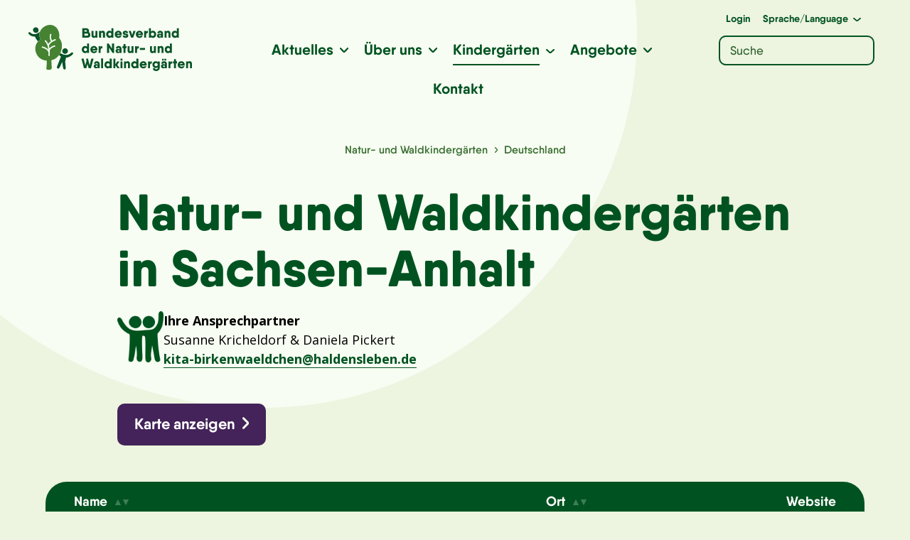

--- FILE ---
content_type: text/html; charset=UTF-8
request_url: https://www.bvnw.de/natur-und-waldkindergaerten/deutschland/sachsen-anhalt
body_size: 22022
content:
<!DOCTYPE html>
<html lang="de">
<head>
    <meta charset="utf-8">
    <meta name="author" content="Bundesverband der Natur- und Waldkindergärten" />
    <meta name="description" content="" />
    <meta name="publisher" content="Bundesverband der Natur- und Waldkindergärten" />
    <meta name="copyright" content="Bundesverband der Natur- und Waldkindergärten" />
    <meta name="viewport" content="width=device-width, initial-scale=1.0, user-scalable=yes" />
    <meta name="format-detection" content="telephone=no">
    <meta name="msapplication-TileColor" content="#f2f2f2"/>
    <meta name="msapplication-TileImage" content="https://www.bvnw.de/wp-content/themes/bvnw-theme/images/touchicon.png"/>

    <title>Natur- und Waldkindergärten in Sachsen-Anhalt – Bundesverband der Natur- und Waldkindergärten</title>

    
<!-- The SEO Framework von Sybre Waaijer -->
<meta name="robots" content="max-snippet:-1,max-image-preview:standard,max-video-preview:-1" />
<link rel="canonical" href="https://www.bvnw.de/natur-und-waldkindergaerten/deutschland/sachsen-anhalt" />
<meta name="description" content="Ihre Ansprechpartner Susanne Kricheldorf &amp; Daniela Pickert kita-birkenwaeldchen@haldensleben." />
<meta property="og:type" content="website" />
<meta property="og:locale" content="de_DE" />
<meta property="og:site_name" content="Bundesverband der Natur- und Waldkindergärten" />
<meta property="og:title" content="Natur- und Waldkindergärten in Sachsen-Anhalt" />
<meta property="og:description" content="Ihre Ansprechpartner Susanne Kricheldorf &amp; Daniela Pickert kita-birkenwaeldchen@haldensleben." />
<meta property="og:url" content="https://www.bvnw.de/natur-und-waldkindergaerten/deutschland/sachsen-anhalt" />
<meta property="og:image" content="https://www.bvnw.de/wp-content/uploads/2025/03/illu-kind-5.png" />
<meta name="twitter:card" content="summary_large_image" />
<meta name="twitter:title" content="Natur- und Waldkindergärten in Sachsen-Anhalt" />
<meta name="twitter:description" content="Ihre Ansprechpartner Susanne Kricheldorf &amp; Daniela Pickert kita-birkenwaeldchen@haldensleben." />
<meta name="twitter:image" content="https://www.bvnw.de/wp-content/uploads/2025/03/illu-kind-5.png" />
<script type="application/ld+json">{"@context":"https://schema.org","@graph":[{"@type":"WebSite","@id":"https://www.bvnw.de/#/schema/WebSite","url":"https://www.bvnw.de/","name":"Bundesverband der Natur- und Waldkindergärten","inLanguage":"de","potentialAction":{"@type":"SearchAction","target":{"@type":"EntryPoint","urlTemplate":"https://www.bvnw.de/search/{search_term_string}"},"query-input":"required name=search_term_string"},"publisher":{"@type":"Organization","@id":"https://www.bvnw.de/#/schema/Organization","name":"Bundesverband der Natur- und Waldkindergärten","url":"https://www.bvnw.de/"}},{"@type":"WebPage","@id":"https://www.bvnw.de/natur-und-waldkindergaerten/deutschland/sachsen-anhalt","url":"https://www.bvnw.de/natur-und-waldkindergaerten/deutschland/sachsen-anhalt","name":"Natur- und Waldkindergärten in Sachsen-Anhalt – Bundesverband der Natur- und Waldkindergärten","description":"Ihre Ansprechpartner Susanne Kricheldorf & Daniela Pickert kita-birkenwaeldchen@haldensleben.","inLanguage":"de","isPartOf":{"@id":"https://www.bvnw.de/#/schema/WebSite"},"breadcrumb":{"@type":"BreadcrumbList","@id":"https://www.bvnw.de/#/schema/BreadcrumbList","itemListElement":[{"@type":"ListItem","position":1,"item":"https://www.bvnw.de/","name":"Bundesverband der Natur- und Waldkindergärten"},{"@type":"ListItem","position":2,"item":"https://www.bvnw.de/natur-und-waldkindergaerten","name":"Natur- und Waldkindergärten"},{"@type":"ListItem","position":3,"item":"https://www.bvnw.de/natur-und-waldkindergaerten/deutschland","name":"Natur- und Waldkindergärten in Deutschland"},{"@type":"ListItem","position":4,"name":"Natur- und Waldkindergärten in Sachsen-Anhalt"}]},"potentialAction":{"@type":"ReadAction","target":"https://www.bvnw.de/natur-und-waldkindergaerten/deutschland/sachsen-anhalt"}}]}</script>
<!-- / The SEO Framework von Sybre Waaijer | 10.04ms meta | 4.71ms boot -->

<link rel="alternate" title="oEmbed (JSON)" type="application/json+oembed" href="https://www.bvnw.de/wp-json/oembed/1.0/embed?url=https%3A%2F%2Fwww.bvnw.de%2Fnatur-und-waldkindergaerten%2Fdeutschland%2Fsachsen-anhalt" />
<link rel="alternate" title="oEmbed (XML)" type="text/xml+oembed" href="https://www.bvnw.de/wp-json/oembed/1.0/embed?url=https%3A%2F%2Fwww.bvnw.de%2Fnatur-und-waldkindergaerten%2Fdeutschland%2Fsachsen-anhalt&#038;format=xml" />
<style id='wp-img-auto-sizes-contain-inline-css' type='text/css'>
img:is([sizes=auto i],[sizes^="auto," i]){contain-intrinsic-size:3000px 1500px}
/*# sourceURL=wp-img-auto-sizes-contain-inline-css */
</style>
<style id='wp-emoji-styles-inline-css' type='text/css'>

	img.wp-smiley, img.emoji {
		display: inline !important;
		border: none !important;
		box-shadow: none !important;
		height: 1em !important;
		width: 1em !important;
		margin: 0 0.07em !important;
		vertical-align: -0.1em !important;
		background: none !important;
		padding: 0 !important;
	}
/*# sourceURL=wp-emoji-styles-inline-css */
</style>
<style id='wp-block-library-inline-css' type='text/css'>
:root{--wp-block-synced-color:#7a00df;--wp-block-synced-color--rgb:122,0,223;--wp-bound-block-color:var(--wp-block-synced-color);--wp-editor-canvas-background:#ddd;--wp-admin-theme-color:#007cba;--wp-admin-theme-color--rgb:0,124,186;--wp-admin-theme-color-darker-10:#006ba1;--wp-admin-theme-color-darker-10--rgb:0,107,160.5;--wp-admin-theme-color-darker-20:#005a87;--wp-admin-theme-color-darker-20--rgb:0,90,135;--wp-admin-border-width-focus:2px}@media (min-resolution:192dpi){:root{--wp-admin-border-width-focus:1.5px}}.wp-element-button{cursor:pointer}:root .has-very-light-gray-background-color{background-color:#eee}:root .has-very-dark-gray-background-color{background-color:#313131}:root .has-very-light-gray-color{color:#eee}:root .has-very-dark-gray-color{color:#313131}:root .has-vivid-green-cyan-to-vivid-cyan-blue-gradient-background{background:linear-gradient(135deg,#00d084,#0693e3)}:root .has-purple-crush-gradient-background{background:linear-gradient(135deg,#34e2e4,#4721fb 50%,#ab1dfe)}:root .has-hazy-dawn-gradient-background{background:linear-gradient(135deg,#faaca8,#dad0ec)}:root .has-subdued-olive-gradient-background{background:linear-gradient(135deg,#fafae1,#67a671)}:root .has-atomic-cream-gradient-background{background:linear-gradient(135deg,#fdd79a,#004a59)}:root .has-nightshade-gradient-background{background:linear-gradient(135deg,#330968,#31cdcf)}:root .has-midnight-gradient-background{background:linear-gradient(135deg,#020381,#2874fc)}:root{--wp--preset--font-size--normal:16px;--wp--preset--font-size--huge:42px}.has-regular-font-size{font-size:1em}.has-larger-font-size{font-size:2.625em}.has-normal-font-size{font-size:var(--wp--preset--font-size--normal)}.has-huge-font-size{font-size:var(--wp--preset--font-size--huge)}.has-text-align-center{text-align:center}.has-text-align-left{text-align:left}.has-text-align-right{text-align:right}.has-fit-text{white-space:nowrap!important}#end-resizable-editor-section{display:none}.aligncenter{clear:both}.items-justified-left{justify-content:flex-start}.items-justified-center{justify-content:center}.items-justified-right{justify-content:flex-end}.items-justified-space-between{justify-content:space-between}.screen-reader-text{border:0;clip-path:inset(50%);height:1px;margin:-1px;overflow:hidden;padding:0;position:absolute;width:1px;word-wrap:normal!important}.screen-reader-text:focus{background-color:#ddd;clip-path:none;color:#444;display:block;font-size:1em;height:auto;left:5px;line-height:normal;padding:15px 23px 14px;text-decoration:none;top:5px;width:auto;z-index:100000}html :where(.has-border-color){border-style:solid}html :where([style*=border-top-color]){border-top-style:solid}html :where([style*=border-right-color]){border-right-style:solid}html :where([style*=border-bottom-color]){border-bottom-style:solid}html :where([style*=border-left-color]){border-left-style:solid}html :where([style*=border-width]){border-style:solid}html :where([style*=border-top-width]){border-top-style:solid}html :where([style*=border-right-width]){border-right-style:solid}html :where([style*=border-bottom-width]){border-bottom-style:solid}html :where([style*=border-left-width]){border-left-style:solid}html :where(img[class*=wp-image-]){height:auto;max-width:100%}:where(figure){margin:0 0 1em}html :where(.is-position-sticky){--wp-admin--admin-bar--position-offset:var(--wp-admin--admin-bar--height,0px)}@media screen and (max-width:600px){html :where(.is-position-sticky){--wp-admin--admin-bar--position-offset:0px}}

/*# sourceURL=wp-block-library-inline-css */
</style><style id='wp-block-button-inline-css' type='text/css'>
.wp-block-button__link{align-content:center;box-sizing:border-box;cursor:pointer;display:inline-block;height:100%;text-align:center;word-break:break-word}.wp-block-button__link.aligncenter{text-align:center}.wp-block-button__link.alignright{text-align:right}:where(.wp-block-button__link){border-radius:9999px;box-shadow:none;padding:calc(.667em + 2px) calc(1.333em + 2px);text-decoration:none}.wp-block-button[style*=text-decoration] .wp-block-button__link{text-decoration:inherit}.wp-block-buttons>.wp-block-button.has-custom-width{max-width:none}.wp-block-buttons>.wp-block-button.has-custom-width .wp-block-button__link{width:100%}.wp-block-buttons>.wp-block-button.has-custom-font-size .wp-block-button__link{font-size:inherit}.wp-block-buttons>.wp-block-button.wp-block-button__width-25{width:calc(25% - var(--wp--style--block-gap, .5em)*.75)}.wp-block-buttons>.wp-block-button.wp-block-button__width-50{width:calc(50% - var(--wp--style--block-gap, .5em)*.5)}.wp-block-buttons>.wp-block-button.wp-block-button__width-75{width:calc(75% - var(--wp--style--block-gap, .5em)*.25)}.wp-block-buttons>.wp-block-button.wp-block-button__width-100{flex-basis:100%;width:100%}.wp-block-buttons.is-vertical>.wp-block-button.wp-block-button__width-25{width:25%}.wp-block-buttons.is-vertical>.wp-block-button.wp-block-button__width-50{width:50%}.wp-block-buttons.is-vertical>.wp-block-button.wp-block-button__width-75{width:75%}.wp-block-button.is-style-squared,.wp-block-button__link.wp-block-button.is-style-squared{border-radius:0}.wp-block-button.no-border-radius,.wp-block-button__link.no-border-radius{border-radius:0!important}:root :where(.wp-block-button .wp-block-button__link.is-style-outline),:root :where(.wp-block-button.is-style-outline>.wp-block-button__link){border:2px solid;padding:.667em 1.333em}:root :where(.wp-block-button .wp-block-button__link.is-style-outline:not(.has-text-color)),:root :where(.wp-block-button.is-style-outline>.wp-block-button__link:not(.has-text-color)){color:currentColor}:root :where(.wp-block-button .wp-block-button__link.is-style-outline:not(.has-background)),:root :where(.wp-block-button.is-style-outline>.wp-block-button__link:not(.has-background)){background-color:initial;background-image:none}
/*# sourceURL=https://www.bvnw.de/wp-includes/blocks/button/style.min.css */
</style>
<style id='wp-block-image-inline-css' type='text/css'>
.wp-block-image>a,.wp-block-image>figure>a{display:inline-block}.wp-block-image img{box-sizing:border-box;height:auto;max-width:100%;vertical-align:bottom}@media not (prefers-reduced-motion){.wp-block-image img.hide{visibility:hidden}.wp-block-image img.show{animation:show-content-image .4s}}.wp-block-image[style*=border-radius] img,.wp-block-image[style*=border-radius]>a{border-radius:inherit}.wp-block-image.has-custom-border img{box-sizing:border-box}.wp-block-image.aligncenter{text-align:center}.wp-block-image.alignfull>a,.wp-block-image.alignwide>a{width:100%}.wp-block-image.alignfull img,.wp-block-image.alignwide img{height:auto;width:100%}.wp-block-image .aligncenter,.wp-block-image .alignleft,.wp-block-image .alignright,.wp-block-image.aligncenter,.wp-block-image.alignleft,.wp-block-image.alignright{display:table}.wp-block-image .aligncenter>figcaption,.wp-block-image .alignleft>figcaption,.wp-block-image .alignright>figcaption,.wp-block-image.aligncenter>figcaption,.wp-block-image.alignleft>figcaption,.wp-block-image.alignright>figcaption{caption-side:bottom;display:table-caption}.wp-block-image .alignleft{float:left;margin:.5em 1em .5em 0}.wp-block-image .alignright{float:right;margin:.5em 0 .5em 1em}.wp-block-image .aligncenter{margin-left:auto;margin-right:auto}.wp-block-image :where(figcaption){margin-bottom:1em;margin-top:.5em}.wp-block-image.is-style-circle-mask img{border-radius:9999px}@supports ((-webkit-mask-image:none) or (mask-image:none)) or (-webkit-mask-image:none){.wp-block-image.is-style-circle-mask img{border-radius:0;-webkit-mask-image:url('data:image/svg+xml;utf8,<svg viewBox="0 0 100 100" xmlns="http://www.w3.org/2000/svg"><circle cx="50" cy="50" r="50"/></svg>');mask-image:url('data:image/svg+xml;utf8,<svg viewBox="0 0 100 100" xmlns="http://www.w3.org/2000/svg"><circle cx="50" cy="50" r="50"/></svg>');mask-mode:alpha;-webkit-mask-position:center;mask-position:center;-webkit-mask-repeat:no-repeat;mask-repeat:no-repeat;-webkit-mask-size:contain;mask-size:contain}}:root :where(.wp-block-image.is-style-rounded img,.wp-block-image .is-style-rounded img){border-radius:9999px}.wp-block-image figure{margin:0}.wp-lightbox-container{display:flex;flex-direction:column;position:relative}.wp-lightbox-container img{cursor:zoom-in}.wp-lightbox-container img:hover+button{opacity:1}.wp-lightbox-container button{align-items:center;backdrop-filter:blur(16px) saturate(180%);background-color:#5a5a5a40;border:none;border-radius:4px;cursor:zoom-in;display:flex;height:20px;justify-content:center;opacity:0;padding:0;position:absolute;right:16px;text-align:center;top:16px;width:20px;z-index:100}@media not (prefers-reduced-motion){.wp-lightbox-container button{transition:opacity .2s ease}}.wp-lightbox-container button:focus-visible{outline:3px auto #5a5a5a40;outline:3px auto -webkit-focus-ring-color;outline-offset:3px}.wp-lightbox-container button:hover{cursor:pointer;opacity:1}.wp-lightbox-container button:focus{opacity:1}.wp-lightbox-container button:focus,.wp-lightbox-container button:hover,.wp-lightbox-container button:not(:hover):not(:active):not(.has-background){background-color:#5a5a5a40;border:none}.wp-lightbox-overlay{box-sizing:border-box;cursor:zoom-out;height:100vh;left:0;overflow:hidden;position:fixed;top:0;visibility:hidden;width:100%;z-index:100000}.wp-lightbox-overlay .close-button{align-items:center;cursor:pointer;display:flex;justify-content:center;min-height:40px;min-width:40px;padding:0;position:absolute;right:calc(env(safe-area-inset-right) + 16px);top:calc(env(safe-area-inset-top) + 16px);z-index:5000000}.wp-lightbox-overlay .close-button:focus,.wp-lightbox-overlay .close-button:hover,.wp-lightbox-overlay .close-button:not(:hover):not(:active):not(.has-background){background:none;border:none}.wp-lightbox-overlay .lightbox-image-container{height:var(--wp--lightbox-container-height);left:50%;overflow:hidden;position:absolute;top:50%;transform:translate(-50%,-50%);transform-origin:top left;width:var(--wp--lightbox-container-width);z-index:9999999999}.wp-lightbox-overlay .wp-block-image{align-items:center;box-sizing:border-box;display:flex;height:100%;justify-content:center;margin:0;position:relative;transform-origin:0 0;width:100%;z-index:3000000}.wp-lightbox-overlay .wp-block-image img{height:var(--wp--lightbox-image-height);min-height:var(--wp--lightbox-image-height);min-width:var(--wp--lightbox-image-width);width:var(--wp--lightbox-image-width)}.wp-lightbox-overlay .wp-block-image figcaption{display:none}.wp-lightbox-overlay button{background:none;border:none}.wp-lightbox-overlay .scrim{background-color:#fff;height:100%;opacity:.9;position:absolute;width:100%;z-index:2000000}.wp-lightbox-overlay.active{visibility:visible}@media not (prefers-reduced-motion){.wp-lightbox-overlay.active{animation:turn-on-visibility .25s both}.wp-lightbox-overlay.active img{animation:turn-on-visibility .35s both}.wp-lightbox-overlay.show-closing-animation:not(.active){animation:turn-off-visibility .35s both}.wp-lightbox-overlay.show-closing-animation:not(.active) img{animation:turn-off-visibility .25s both}.wp-lightbox-overlay.zoom.active{animation:none;opacity:1;visibility:visible}.wp-lightbox-overlay.zoom.active .lightbox-image-container{animation:lightbox-zoom-in .4s}.wp-lightbox-overlay.zoom.active .lightbox-image-container img{animation:none}.wp-lightbox-overlay.zoom.active .scrim{animation:turn-on-visibility .4s forwards}.wp-lightbox-overlay.zoom.show-closing-animation:not(.active){animation:none}.wp-lightbox-overlay.zoom.show-closing-animation:not(.active) .lightbox-image-container{animation:lightbox-zoom-out .4s}.wp-lightbox-overlay.zoom.show-closing-animation:not(.active) .lightbox-image-container img{animation:none}.wp-lightbox-overlay.zoom.show-closing-animation:not(.active) .scrim{animation:turn-off-visibility .4s forwards}}@keyframes show-content-image{0%{visibility:hidden}99%{visibility:hidden}to{visibility:visible}}@keyframes turn-on-visibility{0%{opacity:0}to{opacity:1}}@keyframes turn-off-visibility{0%{opacity:1;visibility:visible}99%{opacity:0;visibility:visible}to{opacity:0;visibility:hidden}}@keyframes lightbox-zoom-in{0%{transform:translate(calc((-100vw + var(--wp--lightbox-scrollbar-width))/2 + var(--wp--lightbox-initial-left-position)),calc(-50vh + var(--wp--lightbox-initial-top-position))) scale(var(--wp--lightbox-scale))}to{transform:translate(-50%,-50%) scale(1)}}@keyframes lightbox-zoom-out{0%{transform:translate(-50%,-50%) scale(1);visibility:visible}99%{visibility:visible}to{transform:translate(calc((-100vw + var(--wp--lightbox-scrollbar-width))/2 + var(--wp--lightbox-initial-left-position)),calc(-50vh + var(--wp--lightbox-initial-top-position))) scale(var(--wp--lightbox-scale));visibility:hidden}}
/*# sourceURL=https://www.bvnw.de/wp-includes/blocks/image/style.min.css */
</style>
<style id='wp-block-buttons-inline-css' type='text/css'>
.wp-block-buttons{box-sizing:border-box}.wp-block-buttons.is-vertical{flex-direction:column}.wp-block-buttons.is-vertical>.wp-block-button:last-child{margin-bottom:0}.wp-block-buttons>.wp-block-button{display:inline-block;margin:0}.wp-block-buttons.is-content-justification-left{justify-content:flex-start}.wp-block-buttons.is-content-justification-left.is-vertical{align-items:flex-start}.wp-block-buttons.is-content-justification-center{justify-content:center}.wp-block-buttons.is-content-justification-center.is-vertical{align-items:center}.wp-block-buttons.is-content-justification-right{justify-content:flex-end}.wp-block-buttons.is-content-justification-right.is-vertical{align-items:flex-end}.wp-block-buttons.is-content-justification-space-between{justify-content:space-between}.wp-block-buttons.aligncenter{text-align:center}.wp-block-buttons:not(.is-content-justification-space-between,.is-content-justification-right,.is-content-justification-left,.is-content-justification-center) .wp-block-button.aligncenter{margin-left:auto;margin-right:auto;width:100%}.wp-block-buttons[style*=text-decoration] .wp-block-button,.wp-block-buttons[style*=text-decoration] .wp-block-button__link{text-decoration:inherit}.wp-block-buttons.has-custom-font-size .wp-block-button__link{font-size:inherit}.wp-block-buttons .wp-block-button__link{width:100%}.wp-block-button.aligncenter{text-align:center}
/*# sourceURL=https://www.bvnw.de/wp-includes/blocks/buttons/style.min.css */
</style>
<style id='wp-block-group-inline-css' type='text/css'>
.wp-block-group{box-sizing:border-box}:where(.wp-block-group.wp-block-group-is-layout-constrained){position:relative}
/*# sourceURL=https://www.bvnw.de/wp-includes/blocks/group/style.min.css */
</style>
<style id='wp-block-paragraph-inline-css' type='text/css'>
.is-small-text{font-size:.875em}.is-regular-text{font-size:1em}.is-large-text{font-size:2.25em}.is-larger-text{font-size:3em}.has-drop-cap:not(:focus):first-letter{float:left;font-size:8.4em;font-style:normal;font-weight:100;line-height:.68;margin:.05em .1em 0 0;text-transform:uppercase}body.rtl .has-drop-cap:not(:focus):first-letter{float:none;margin-left:.1em}p.has-drop-cap.has-background{overflow:hidden}:root :where(p.has-background){padding:1.25em 2.375em}:where(p.has-text-color:not(.has-link-color)) a{color:inherit}p.has-text-align-left[style*="writing-mode:vertical-lr"],p.has-text-align-right[style*="writing-mode:vertical-rl"]{rotate:180deg}
/*# sourceURL=https://www.bvnw.de/wp-includes/blocks/paragraph/style.min.css */
</style>
<style id='global-styles-inline-css' type='text/css'>
:root{--wp--preset--aspect-ratio--square: 1;--wp--preset--aspect-ratio--4-3: 4/3;--wp--preset--aspect-ratio--3-4: 3/4;--wp--preset--aspect-ratio--3-2: 3/2;--wp--preset--aspect-ratio--2-3: 2/3;--wp--preset--aspect-ratio--16-9: 16/9;--wp--preset--aspect-ratio--9-16: 9/16;--wp--preset--color--black: #000000;--wp--preset--color--cyan-bluish-gray: #abb8c3;--wp--preset--color--white: #ffffff;--wp--preset--color--pale-pink: #f78da7;--wp--preset--color--vivid-red: #cf2e2e;--wp--preset--color--luminous-vivid-orange: #ff6900;--wp--preset--color--luminous-vivid-amber: #fcb900;--wp--preset--color--light-green-cyan: #7bdcb5;--wp--preset--color--vivid-green-cyan: #00d084;--wp--preset--color--pale-cyan-blue: #8ed1fc;--wp--preset--color--vivid-cyan-blue: #0693e3;--wp--preset--color--vivid-purple: #9b51e0;--wp--preset--color--weiss: #ffffff;--wp--preset--color--farbe-1: #005421;--wp--preset--color--farbe-2: #458230;--wp--preset--color--farbe-3: #6B9852;--wp--preset--color--farbe-4: #F0EF9A;--wp--preset--color--farbe-5: #75BECE;--wp--preset--color--farbe-6: #675B4B;--wp--preset--color--farbe-7: #EDF4E0;--wp--preset--color--farbe-8: #F7FDF2;--wp--preset--color--farbe-9: #432359;--wp--preset--color--farbe-10: #A01C4B;--wp--preset--color--farbe-11: #cae8db;--wp--preset--gradient--vivid-cyan-blue-to-vivid-purple: linear-gradient(135deg,rgb(6,147,227) 0%,rgb(155,81,224) 100%);--wp--preset--gradient--light-green-cyan-to-vivid-green-cyan: linear-gradient(135deg,rgb(122,220,180) 0%,rgb(0,208,130) 100%);--wp--preset--gradient--luminous-vivid-amber-to-luminous-vivid-orange: linear-gradient(135deg,rgb(252,185,0) 0%,rgb(255,105,0) 100%);--wp--preset--gradient--luminous-vivid-orange-to-vivid-red: linear-gradient(135deg,rgb(255,105,0) 0%,rgb(207,46,46) 100%);--wp--preset--gradient--very-light-gray-to-cyan-bluish-gray: linear-gradient(135deg,rgb(238,238,238) 0%,rgb(169,184,195) 100%);--wp--preset--gradient--cool-to-warm-spectrum: linear-gradient(135deg,rgb(74,234,220) 0%,rgb(151,120,209) 20%,rgb(207,42,186) 40%,rgb(238,44,130) 60%,rgb(251,105,98) 80%,rgb(254,248,76) 100%);--wp--preset--gradient--blush-light-purple: linear-gradient(135deg,rgb(255,206,236) 0%,rgb(152,150,240) 100%);--wp--preset--gradient--blush-bordeaux: linear-gradient(135deg,rgb(254,205,165) 0%,rgb(254,45,45) 50%,rgb(107,0,62) 100%);--wp--preset--gradient--luminous-dusk: linear-gradient(135deg,rgb(255,203,112) 0%,rgb(199,81,192) 50%,rgb(65,88,208) 100%);--wp--preset--gradient--pale-ocean: linear-gradient(135deg,rgb(255,245,203) 0%,rgb(182,227,212) 50%,rgb(51,167,181) 100%);--wp--preset--gradient--electric-grass: linear-gradient(135deg,rgb(202,248,128) 0%,rgb(113,206,126) 100%);--wp--preset--gradient--midnight: linear-gradient(135deg,rgb(2,3,129) 0%,rgb(40,116,252) 100%);--wp--preset--font-size--small: 13px;--wp--preset--font-size--medium: 20px;--wp--preset--font-size--large: 36px;--wp--preset--font-size--x-large: 42px;--wp--preset--spacing--20: 0.44rem;--wp--preset--spacing--30: 0.67rem;--wp--preset--spacing--40: 1rem;--wp--preset--spacing--50: 1.5rem;--wp--preset--spacing--60: 2.25rem;--wp--preset--spacing--70: 3.38rem;--wp--preset--spacing--80: 5.06rem;--wp--preset--shadow--natural: 6px 6px 9px rgba(0, 0, 0, 0.2);--wp--preset--shadow--deep: 12px 12px 50px rgba(0, 0, 0, 0.4);--wp--preset--shadow--sharp: 6px 6px 0px rgba(0, 0, 0, 0.2);--wp--preset--shadow--outlined: 6px 6px 0px -3px rgb(255, 255, 255), 6px 6px rgb(0, 0, 0);--wp--preset--shadow--crisp: 6px 6px 0px rgb(0, 0, 0);}:where(.is-layout-flex){gap: 0.5em;}:where(.is-layout-grid){gap: 0.5em;}body .is-layout-flex{display: flex;}.is-layout-flex{flex-wrap: wrap;align-items: center;}.is-layout-flex > :is(*, div){margin: 0;}body .is-layout-grid{display: grid;}.is-layout-grid > :is(*, div){margin: 0;}:where(.wp-block-columns.is-layout-flex){gap: 2em;}:where(.wp-block-columns.is-layout-grid){gap: 2em;}:where(.wp-block-post-template.is-layout-flex){gap: 1.25em;}:where(.wp-block-post-template.is-layout-grid){gap: 1.25em;}.has-black-color{color: var(--wp--preset--color--black) !important;}.has-cyan-bluish-gray-color{color: var(--wp--preset--color--cyan-bluish-gray) !important;}.has-white-color{color: var(--wp--preset--color--white) !important;}.has-pale-pink-color{color: var(--wp--preset--color--pale-pink) !important;}.has-vivid-red-color{color: var(--wp--preset--color--vivid-red) !important;}.has-luminous-vivid-orange-color{color: var(--wp--preset--color--luminous-vivid-orange) !important;}.has-luminous-vivid-amber-color{color: var(--wp--preset--color--luminous-vivid-amber) !important;}.has-light-green-cyan-color{color: var(--wp--preset--color--light-green-cyan) !important;}.has-vivid-green-cyan-color{color: var(--wp--preset--color--vivid-green-cyan) !important;}.has-pale-cyan-blue-color{color: var(--wp--preset--color--pale-cyan-blue) !important;}.has-vivid-cyan-blue-color{color: var(--wp--preset--color--vivid-cyan-blue) !important;}.has-vivid-purple-color{color: var(--wp--preset--color--vivid-purple) !important;}.has-black-background-color{background-color: var(--wp--preset--color--black) !important;}.has-cyan-bluish-gray-background-color{background-color: var(--wp--preset--color--cyan-bluish-gray) !important;}.has-white-background-color{background-color: var(--wp--preset--color--white) !important;}.has-pale-pink-background-color{background-color: var(--wp--preset--color--pale-pink) !important;}.has-vivid-red-background-color{background-color: var(--wp--preset--color--vivid-red) !important;}.has-luminous-vivid-orange-background-color{background-color: var(--wp--preset--color--luminous-vivid-orange) !important;}.has-luminous-vivid-amber-background-color{background-color: var(--wp--preset--color--luminous-vivid-amber) !important;}.has-light-green-cyan-background-color{background-color: var(--wp--preset--color--light-green-cyan) !important;}.has-vivid-green-cyan-background-color{background-color: var(--wp--preset--color--vivid-green-cyan) !important;}.has-pale-cyan-blue-background-color{background-color: var(--wp--preset--color--pale-cyan-blue) !important;}.has-vivid-cyan-blue-background-color{background-color: var(--wp--preset--color--vivid-cyan-blue) !important;}.has-vivid-purple-background-color{background-color: var(--wp--preset--color--vivid-purple) !important;}.has-black-border-color{border-color: var(--wp--preset--color--black) !important;}.has-cyan-bluish-gray-border-color{border-color: var(--wp--preset--color--cyan-bluish-gray) !important;}.has-white-border-color{border-color: var(--wp--preset--color--white) !important;}.has-pale-pink-border-color{border-color: var(--wp--preset--color--pale-pink) !important;}.has-vivid-red-border-color{border-color: var(--wp--preset--color--vivid-red) !important;}.has-luminous-vivid-orange-border-color{border-color: var(--wp--preset--color--luminous-vivid-orange) !important;}.has-luminous-vivid-amber-border-color{border-color: var(--wp--preset--color--luminous-vivid-amber) !important;}.has-light-green-cyan-border-color{border-color: var(--wp--preset--color--light-green-cyan) !important;}.has-vivid-green-cyan-border-color{border-color: var(--wp--preset--color--vivid-green-cyan) !important;}.has-pale-cyan-blue-border-color{border-color: var(--wp--preset--color--pale-cyan-blue) !important;}.has-vivid-cyan-blue-border-color{border-color: var(--wp--preset--color--vivid-cyan-blue) !important;}.has-vivid-purple-border-color{border-color: var(--wp--preset--color--vivid-purple) !important;}.has-vivid-cyan-blue-to-vivid-purple-gradient-background{background: var(--wp--preset--gradient--vivid-cyan-blue-to-vivid-purple) !important;}.has-light-green-cyan-to-vivid-green-cyan-gradient-background{background: var(--wp--preset--gradient--light-green-cyan-to-vivid-green-cyan) !important;}.has-luminous-vivid-amber-to-luminous-vivid-orange-gradient-background{background: var(--wp--preset--gradient--luminous-vivid-amber-to-luminous-vivid-orange) !important;}.has-luminous-vivid-orange-to-vivid-red-gradient-background{background: var(--wp--preset--gradient--luminous-vivid-orange-to-vivid-red) !important;}.has-very-light-gray-to-cyan-bluish-gray-gradient-background{background: var(--wp--preset--gradient--very-light-gray-to-cyan-bluish-gray) !important;}.has-cool-to-warm-spectrum-gradient-background{background: var(--wp--preset--gradient--cool-to-warm-spectrum) !important;}.has-blush-light-purple-gradient-background{background: var(--wp--preset--gradient--blush-light-purple) !important;}.has-blush-bordeaux-gradient-background{background: var(--wp--preset--gradient--blush-bordeaux) !important;}.has-luminous-dusk-gradient-background{background: var(--wp--preset--gradient--luminous-dusk) !important;}.has-pale-ocean-gradient-background{background: var(--wp--preset--gradient--pale-ocean) !important;}.has-electric-grass-gradient-background{background: var(--wp--preset--gradient--electric-grass) !important;}.has-midnight-gradient-background{background: var(--wp--preset--gradient--midnight) !important;}.has-small-font-size{font-size: var(--wp--preset--font-size--small) !important;}.has-medium-font-size{font-size: var(--wp--preset--font-size--medium) !important;}.has-large-font-size{font-size: var(--wp--preset--font-size--large) !important;}.has-x-large-font-size{font-size: var(--wp--preset--font-size--x-large) !important;}
/*# sourceURL=global-styles-inline-css */
</style>
<style id='core-block-supports-inline-css' type='text/css'>
.wp-container-core-group-is-layout-64989fb1{flex-wrap:nowrap;align-items:flex-start;}
/*# sourceURL=core-block-supports-inline-css */
</style>

<style id='classic-theme-styles-inline-css' type='text/css'>
/*! This file is auto-generated */
.wp-block-button__link{color:#fff;background-color:#32373c;border-radius:9999px;box-shadow:none;text-decoration:none;padding:calc(.667em + 2px) calc(1.333em + 2px);font-size:1.125em}.wp-block-file__button{background:#32373c;color:#fff;text-decoration:none}
/*# sourceURL=/wp-includes/css/classic-themes.min.css */
</style>
<link rel='stylesheet' id='contact-form-7-css' href='https://www.bvnw.de/wp-content/plugins/contact-form-7/includes/css/styles.css?ver=6.1.4' type='text/css' media='all' />
<link rel='stylesheet' id='borlabs-cookie-css' href='https://www.bvnw.de/wp-content/cache/borlabs-cookie/borlabs-cookie_1_de.css?ver=2.2.42-23' type='text/css' media='all' />
<link rel="https://api.w.org/" href="https://www.bvnw.de/wp-json/" /><link rel="alternate" title="JSON" type="application/json" href="https://www.bvnw.de/wp-json/wp/v2/pages/610" /><link rel="EditURI" type="application/rsd+xml" title="RSD" href="https://www.bvnw.de/xmlrpc.php?rsd" />
    <link rel="stylesheet" href="https://www.bvnw.de/wp-content/themes/bvnw-theme/css/bootstrap-grid.css">
    <link rel="stylesheet" href="https://www.bvnw.de/wp-content/themes/bvnw-theme/style.css?v=13">

    <link rel="shortcut icon" href="https://www.bvnw.de/wp-content/themes/bvnw-theme/images/favicon.png" type="image/x-icon" />
    <link rel="apple-touch-icon-precomposed" href="https://www.bvnw.de/wp-content/themes/bvnw-theme/images/touchicon.png" />
    <link rel="apple-touch-startup-image" href="https://www.bvnw.de/wp-content/themes/bvnw-theme/images/touchicon.png" />
    <link rel="image_src" href="https://www.bvnw.de/wp-content/themes/bvnw-theme/images/touchicon.png" />

<link rel='stylesheet' id='block-styles-stylesheet-css' href='https://www.bvnw.de/wp-content/plugins/gutenberg-block-styles/style.css?ver=1.1' type='text/css' media='all' />
</head>

<body class="wp-singular page-template-default page page-id-610 page-child parent-pageid-578 wp-theme-bvnw-theme">
<!-- HEADER -------------------------------------------------------------------------->

<header>
      <a title="Zur Startseite" href="https://www.bvnw.de/" class="logo"><svg title="Logo des BvNW" id="Logo" xmlns="http://www.w3.org/2000/svg" viewBox="0 0 638.74 180"><g id="Schriftzug"><g id="Waldkindergärten"><path d="M254,133.24l-9.45,34.39a1.39,1.39,0,0,1-1.48,1.11H236.3a1.38,1.38,0,0,1-1.48-1.11l-4.17-15.15-4.17,15.15a1.39,1.39,0,0,1-1.48,1.11h-6.75a1.38,1.38,0,0,1-1.48-1.11l-9.45-34.36c-.26-1,.16-1.48,1.11-1.48h6.17A1.33,1.33,0,0,1,216,133l6.12,24.7,4.89-18.3-1.67-6.08c-.26-1,.16-1.48,1.11-1.48h5.12A1.32,1.32,0,0,1,233,133l6.13,24.7,6.12-24.7a1.33,1.33,0,0,1,1.42-1.16h6.18C253.82,131.76,254.24,132.29,254,133.24Z" style="fill:#095427"/><path d="M278.15,152.08v15.31a1.2,1.2,0,0,1-1.07,1.32h-5.32a1.2,1.2,0,0,1-1.32-1.07,1,1,0,0,1,0-.25v-.76a8.35,8.35,0,0,1-6.81,2.81c-4.64,0-8.7-2.75-8.7-8.24S259,153,263.63,153a10.71,10.71,0,0,1,6.81,2v-2.34c0-2.59-1-3.75-3.27-3.75a3.1,3.1,0,0,0-3.06,1.53c-.32.74-.58,1.17-1.37,1.17h-5.17a1.19,1.19,0,0,1-1.33-1,1.29,1.29,0,0,1,0-.34c.68-5.7,5.54-8.6,10.92-8.6C273,141.63,278.15,145,278.15,152.08Zm-7.71,9.13c0-1.63-1.42-2.64-4-2.64s-3.59,1.11-3.59,2.64,1.16,2.64,3.59,2.64C269,163.85,270.44,162.74,270.44,161.21Z" style="fill:#095427"/><path d="M284,167.39V132a1.18,1.18,0,0,1,1-1.32,1.31,1.31,0,0,1,.28,0h5.28a1.2,1.2,0,0,1,1.32,1.06,1.13,1.13,0,0,1,0,.26v35.36a1.2,1.2,0,0,1-1.07,1.32h-5.53a1.2,1.2,0,0,1-1.32-1.07A1,1,0,0,1,284,167.39Z" style="fill:#095427"/><path d="M325.28,133.08v34.31a1.2,1.2,0,0,1-1.07,1.32h-5.53a1.2,1.2,0,0,1-1.32-1.07,1,1,0,0,1,0-.25v-1.15a9.9,9.9,0,0,1-7.86,3.21c-6.91,0-12.61-6.07-12.61-13.94s5.7-13.88,12.61-13.88a9.9,9.9,0,0,1,7.86,3.2v-11.7a1.2,1.2,0,0,1,1.07-1.32H324a1.2,1.2,0,0,1,1.32,1.07Zm-7.92,22.43a6.28,6.28,0,1,0-6.28,6.44,6,6,0,0,0,6.29-5.7,6.09,6.09,0,0,0,0-.74Z" style="fill:#095427"/><path d="M354.47,168.71h-6a1.71,1.71,0,0,1-1.58-.85l-7.34-10.73v10.26a1.2,1.2,0,0,1-1.07,1.32H333a1.2,1.2,0,0,1-1.32-1.07,1,1,0,0,1,0-.25V133.08a1.2,1.2,0,0,1,1.07-1.32h5.53a1.2,1.2,0,0,1,1.32,1.06,1.13,1.13,0,0,1,0,.26v20.7l6.81-10.62a1.75,1.75,0,0,1,1.58-.84H354c1.06,0,1.43.68.85,1.58L347,155.51l8.18,11.62C355.89,168,355.52,168.71,354.47,168.71Z" style="fill:#095427"/><path d="M359.32,137.83v-4.75a1.2,1.2,0,0,1,1.07-1.32h5.53a1.2,1.2,0,0,1,1.32,1.06,1.13,1.13,0,0,1,0,.26v4.75a1.2,1.2,0,0,1-1.07,1.32h-5.53a1.2,1.2,0,0,1-1.32-1.07A1,1,0,0,1,359.32,137.83Zm0,29.56V143.63a1.2,1.2,0,0,1,1.07-1.32h5.53a1.2,1.2,0,0,1,1.32,1.06,1.13,1.13,0,0,1,0,.26v23.75a1.2,1.2,0,0,1-1.07,1.32,1,1,0,0,1-.25,0h-5.28a1.2,1.2,0,0,1-1.32-1.07A1,1,0,0,1,359.32,167.39Z" style="fill:#095427"/><path d="M396.69,152v15.41a1.2,1.2,0,0,1-1.07,1.32h-5.53a1.2,1.2,0,0,1-1.32-1.07,1,1,0,0,1,0-.25V152.63c0-2.64-1.53-3.8-3.53-3.8-2.38,0-3.86,1.32-3.86,4.44v14.09a1.2,1.2,0,0,1-1.07,1.32h-5.52a1.2,1.2,0,0,1-1.32-1.07,1,1,0,0,1,0-.25V143.63a1.18,1.18,0,0,1,1-1.32H380a1.19,1.19,0,0,1,1.32,1,1.31,1.31,0,0,1,0,.28v1.09c1.24-1.84,3.49-3.15,6.86-3.15C393.15,141.63,396.69,145.38,396.69,152Z" style="fill:#095427"/><path d="M429.62,133.08v34.31a1.2,1.2,0,0,1-1.07,1.32H423a1.19,1.19,0,0,1-1.31-1.06,1.13,1.13,0,0,1,0-.26v-1.15a10,10,0,0,1-7.87,3.21c-6.91,0-12.61-6.07-12.61-13.94s5.68-13.88,12.59-13.88a10,10,0,0,1,7.87,3.2v-11.7a1.18,1.18,0,0,1,1-1.32h5.55a1.2,1.2,0,0,1,1.32,1.07Zm-7.91,22.43a6.29,6.29,0,1,0-6.29,6.44,6,6,0,0,0,6.3-5.69,6.26,6.26,0,0,0,0-.75Z" style="fill:#095427"/><path d="M462,155.51c0,.69-.05,1.32-.11,2a1.28,1.28,0,0,1-1.32,1.22H442.92a6,6,0,0,0,6.18,4.38,6.4,6.4,0,0,0,3.9-1.32,2.4,2.4,0,0,1,1.64-.68l5.07-.06c1,0,1.47.64,1.05,1.48-2.06,4.59-6.39,7-11.77,7-8.76,0-14.36-6.07-14.36-13.94s5.81-14,14.15-14C456.49,141.63,462,147.54,462,155.51Zm-7.84-2.88a5.28,5.28,0,0,0-5.47-4.06,5.6,5.6,0,0,0-5.84,4.06Z" style="fill:#095427"/><path d="M480.39,141.9c.9-.16,1.38.42,1.38,1.26v6.23c0,.85-.37,1.27-1.06,1.27-3-.11-5.81,1.37-5.81,5.59v11.14a1.2,1.2,0,0,1-1.07,1.32h-5.52a1.2,1.2,0,0,1-1.32-1.07,1,1,0,0,1,0-.25V143.63a1.18,1.18,0,0,1,1-1.32h5.55a1.19,1.19,0,0,1,1.32,1,1.31,1.31,0,0,1,0,.28v2.85a6.42,6.42,0,0,1,5.49-4.59Z" style="fill:#095427"/><path d="M511.48,142.32a1.2,1.2,0,0,1,1.32,1.06,1.13,1.13,0,0,1,0,.26v23.75c0,8.87-7.13,12.61-13.56,12.61s-12.51-3.06-13.31-9.39a1.2,1.2,0,0,1,1-1.37,1.22,1.22,0,0,1,.33,0h5.34c.79,0,1.16.42,1.42,1.16.58,1.58,2.32,2.64,5.23,2.64,3.53,0,5.85-1.9,5.85-5.65V165a10,10,0,0,1-8.07,3.4c-6.92,0-12.62-6.07-12.62-13.4s5.7-13.36,12.64-13.36a10,10,0,0,1,8.07,3.4v-1.4a1.2,1.2,0,0,1,1.07-1.32h5.3ZM505.09,155c0-3.64-2.64-6.12-6.38-6.12s-6.39,2.48-6.39,6.12,2.64,6.13,6.39,6.13S505.09,158.63,505.09,155Z" style="fill:#095427"/><path d="M541,152.08v15.31a1.2,1.2,0,0,1-1.07,1.32h-5.32a1.2,1.2,0,0,1-1.32-1.07,1,1,0,0,1,0-.25v-.76a8.38,8.38,0,0,1-6.81,2.81c-4.64,0-8.71-2.75-8.71-8.24s4.07-8.23,8.71-8.23a10.77,10.77,0,0,1,6.81,2v-2.34c0-2.59-1.06-3.75-3.27-3.75a3.09,3.09,0,0,0-3.06,1.53c-.32.74-.58,1.17-1.38,1.17h-5.17a1.21,1.21,0,0,1-1.33-1.06,1.13,1.13,0,0,1,0-.32c.69-5.7,5.54-8.6,10.93-8.6C535.86,141.63,541,145,541,152.08Zm-19.16-14.25v-4.75a.93.93,0,0,1,.88-1h4.87a1,1,0,0,1,1.06.94v4.81a1,1,0,0,1-.94,1.06h-4.87a1,1,0,0,1-1-1Zm11.45,23.38c0-1.63-1.43-2.64-4-2.64s-3.59,1.11-3.59,2.64,1.16,2.64,3.59,2.64,4-1.11,4-2.64Zm-2-23.38v-4.75a.93.93,0,0,1,.88-1h4.87a1,1,0,0,1,1.06.94v4.81a1,1,0,0,1-.94,1.06h-4.87a1,1,0,0,1-1-1Z" style="fill:#095427"/><path d="M560.35,141.9c.9-.16,1.37.42,1.37,1.26v6.23c0,.85-.37,1.27-1,1.27-3-.11-5.81,1.37-5.81,5.59v11.14a1.2,1.2,0,0,1-1.07,1.32h-5.53a1.19,1.19,0,0,1-1.31-1.06,1.13,1.13,0,0,1,0-.26V143.63a1.18,1.18,0,0,1,1-1.32h5.55a1.19,1.19,0,0,1,1.32,1,1.31,1.31,0,0,1,0,.28v2.85a6.42,6.42,0,0,1,5.49-4.59Z" style="fill:#095427"/><path d="M580.62,143.63v5a1.2,1.2,0,0,1-1.07,1.32,1,1,0,0,1-.25,0h-2.91v17.47a1.2,1.2,0,0,1-1,1.32H569.8a1.2,1.2,0,0,1-1.32-1.07,1,1,0,0,1,0-.25v-17.5h-2.9a1.2,1.2,0,0,1-1.32-1.07,1,1,0,0,1,0-.25v-5a1.18,1.18,0,0,1,1-1.32h3.18v-7.13a1.2,1.2,0,0,1,1.07-1.32,1,1,0,0,1,.25,0H575a1.19,1.19,0,0,1,1.31,1,1.22,1.22,0,0,1,0,.27v7.13h2.91a1.2,1.2,0,0,1,1.36,1A1.93,1.93,0,0,1,580.62,143.63Z" style="fill:#095427"/><path d="M610.6,155.51c0,.69-.06,1.32-.11,2a1.28,1.28,0,0,1-1.32,1.22H591.44a6,6,0,0,0,6.17,4.38,6.36,6.36,0,0,0,3.91-1.32,2.38,2.38,0,0,1,1.63-.68l5.07-.06c1,0,1.48.64,1.06,1.48-2.06,4.59-6.39,7-11.77,7-8.76,0-14.36-6.07-14.36-13.94s5.81-14,14.15-14C605,141.63,610.6,147.54,610.6,155.51Zm-7.88-2.88a5.28,5.28,0,0,0-5.48-4c-3,0-5,1.43-5.83,4.06Z" style="fill:#095427"/><path d="M638.73,152v15.41a1.2,1.2,0,0,1-1.07,1.32h-5.53a1.2,1.2,0,0,1-1.32-1.07,1,1,0,0,1,0-.25V152.63c0-2.64-1.53-3.8-3.54-3.8-2.37,0-3.85,1.32-3.85,4.44v14.09a1.2,1.2,0,0,1-1.07,1.32h-5.53a1.2,1.2,0,0,1-1.32-1.07,1,1,0,0,1,0-.25V143.63a1.2,1.2,0,0,1,1.07-1.32h5.53a1.19,1.19,0,0,1,1.32,1,1.31,1.31,0,0,1,0,.28v1.09c1.24-1.84,3.49-3.15,6.86-3.15C635.19,141.63,638.73,145.38,638.73,152Z" style="fill:#095427"/></g><g id="der_Natur-_und" data-name="der Natur- und"><path d="M236.88,73.71V108a1.2,1.2,0,0,1-1.07,1.32,1,1,0,0,1-.25,0h-5.28a1.2,1.2,0,0,1-1.32-1.07,1,1,0,0,1,0-.25v-1.14a9.93,9.93,0,0,1-7.86,3.2c-6.92,0-12.62-6.07-12.62-13.93s5.7-13.94,12.62-13.94A9.91,9.91,0,0,1,229,85.41V73.71A1.2,1.2,0,0,1,230,72.39a1,1,0,0,1,.25,0h5.28a1.2,1.2,0,0,1,1.32,1.06A1.13,1.13,0,0,1,236.88,73.71ZM229,96.14a6.28,6.28,0,1,0-6.28,6.44,6,6,0,0,0,6.29-5.7,6.09,6.09,0,0,0,0-.74Z" style="fill:#095427"/><path d="M269.34,96.14c0,.68-.06,1.32-.11,2a1.28,1.28,0,0,1-1.32,1.22H250.18a6,6,0,0,0,6.17,4.39,6.36,6.36,0,0,0,3.91-1.32,2.37,2.37,0,0,1,1.63-.69l5.07-.05c1,0,1.48.63,1.06,1.48-2.06,4.59-6.39,7-11.77,7-8.77,0-14.36-6.07-14.36-13.93S247.7,82.24,256,82.24C263.74,82.2,269.34,88.17,269.34,96.14Zm-7.89-2.85A5.27,5.27,0,0,0,256,89.22a5.59,5.59,0,0,0-5.83,4.07Z" style="fill:#095427"/><path d="M287.65,82.52c.9-.16,1.37.42,1.37,1.27V90c0,.84-.37,1.26-1,1.26-3-.1-5.81,1.37-5.81,5.6V108a1.2,1.2,0,0,1-1.07,1.32,1,1,0,0,1-.25,0h-5.28a1.2,1.2,0,0,1-1.32-1.07,1,1,0,0,1,0-.25V84.26a1.2,1.2,0,0,1,1.07-1.32h5.53A1.2,1.2,0,0,1,282.16,84a1.13,1.13,0,0,1,0,.26v2.85A6.42,6.42,0,0,1,287.65,82.52Z" style="fill:#095427"/><path d="M327.81,72.39h5.81a1.2,1.2,0,0,1,1.32,1.06,1.13,1.13,0,0,1,0,.26V108a1.2,1.2,0,0,1-1.07,1.32,1,1,0,0,1-.25,0h-4a1.84,1.84,0,0,1-1.64-.84L315.37,88.75V108a1.2,1.2,0,0,1-1.07,1.32,1,1,0,0,1-.25,0h-5.81a1.2,1.2,0,0,1-1.32-1.07,1,1,0,0,1,0-.25V73.71A1.2,1.2,0,0,1,308,72.39a1,1,0,0,1,.25,0h4a1.81,1.81,0,0,1,1.64.84L326.49,93V73.71a1.2,1.2,0,0,1,1.07-1.32A1,1,0,0,1,327.81,72.39Z" style="fill:#095427"/><path d="M363.6,92.71V108a1.2,1.2,0,0,1-1.07,1.32,1,1,0,0,1-.25,0h-5.07a1.2,1.2,0,0,1-1.32-1.07,1,1,0,0,1,0-.25v-.75c-1.41,1.66-3.49,2.81-6.81,2.81-4.64,0-8.71-2.74-8.71-8.23s4.07-8.21,8.67-8.21a10.71,10.71,0,0,1,6.81,2V93.25c0-2.59-1.05-3.75-3.27-3.75-1.64,0-2.64.63-3.06,1.53-.32.74-.58,1.16-1.38,1.16H343a1.2,1.2,0,0,1-1.33-1,1.22,1.22,0,0,1,0-.33c.69-5.7,5.54-8.61,10.93-8.61C358.42,82.2,363.6,85.63,363.6,92.71Zm-7.71,9.13c0-1.64-1.42-2.64-4-2.64-2.43,0-3.59,1.11-3.59,2.64s1.16,2.64,3.59,2.64C354.47,104.48,355.89,103.37,355.89,101.84Z" style="fill:#095427"/><path d="M383.33,84.26v5a1.2,1.2,0,0,1-1.05,1.32,1.13,1.13,0,0,1-.26,0h-2.91v17.47a1.19,1.19,0,0,1-1,1.32h-5.56a1.19,1.19,0,0,1-1.31-1.06,1.13,1.13,0,0,1,0-.26V90.54h-2.91A1.2,1.2,0,0,1,367,89.47a1,1,0,0,1,0-.25v-5A1.2,1.2,0,0,1,368,82.9a1,1,0,0,1,.25,0h2.91V75.78a1.18,1.18,0,0,1,1-1.32h5.55a1.19,1.19,0,0,1,1.32,1,1.31,1.31,0,0,1,0,.28V82.9H382a1.2,1.2,0,0,1,1.3,1.07A1.41,1.41,0,0,1,383.33,84.26Z" style="fill:#095427"/><path d="M410.3,84.26V108a1.19,1.19,0,0,1-1.05,1.31h-5.49a1.2,1.2,0,0,1-1.32-1,1.22,1.22,0,0,1,0-.27v-1.09c-1.24,1.84-3.49,3.15-6.86,3.15-4.91,0-8.45-3.8-8.45-10.4V84.26a1.2,1.2,0,0,1,1.07-1.32h5.53A1.2,1.2,0,0,1,395.05,84a1.13,1.13,0,0,1,0,.26V99c0,2.64,1.53,3.8,3.53,3.8,2.38,0,3.86-1.32,3.86-4.44V84.26a1.2,1.2,0,0,1,1.07-1.32H409a1.19,1.19,0,0,1,1.26,1.11A.74.74,0,0,1,410.3,84.26Z" style="fill:#095427"/><path d="M430,82.52c.9-.16,1.38.42,1.38,1.27V90c0,.84-.37,1.26-1.06,1.26-3-.1-5.81,1.37-5.81,5.6V108a1.19,1.19,0,0,1-1,1.32,1.31,1.31,0,0,1-.28,0H418a1.2,1.2,0,0,1-1.32-1,1.22,1.22,0,0,1,0-.27V84.26a1.2,1.2,0,0,1,1.07-1.32h5.52A1.2,1.2,0,0,1,424.55,84a1.13,1.13,0,0,1,0,.26v2.85A6.42,6.42,0,0,1,430,82.52Z" style="fill:#095427"/><path d="M435.21,96V91a1.2,1.2,0,0,1,1.07-1.32H454a1.2,1.2,0,0,1,1.32,1.06,1.13,1.13,0,0,1,0,.26v5a1.19,1.19,0,0,1-1,1.32,1.31,1.31,0,0,1-.28,0H436.53a1.2,1.2,0,0,1-1.32-1.07A1,1,0,0,1,435.21,96Z" style="fill:#095427"/><path d="M498,84.26V108a1.2,1.2,0,0,1-1.07,1.32,1.13,1.13,0,0,1-.26,0h-5.27a1.2,1.2,0,0,1-1.32-1,1.22,1.22,0,0,1,0-.27v-1.09c-1.24,1.84-3.49,3.15-6.86,3.15-4.91,0-8.45-3.8-8.45-10.4V84.26a1.2,1.2,0,0,1,1.07-1.32h5.53A1.2,1.2,0,0,1,482.73,84a1.13,1.13,0,0,1,0,.26V99c0,2.64,1.53,3.8,3.53,3.8,2.38,0,3.86-1.32,3.86-4.44V84.26a1.2,1.2,0,0,1,1.07-1.32h5.52A1.19,1.19,0,0,1,498,84,1.22,1.22,0,0,1,498,84.26Z" style="fill:#095427"/><path d="M527.63,92.63V108a1.19,1.19,0,0,1-1,1.32,1.31,1.31,0,0,1-.28,0H521a1.2,1.2,0,0,1-1.32-1.07,1,1,0,0,1,0-.25V93.29c0-2.64-1.53-3.8-3.53-3.8-2.38,0-3.86,1.32-3.86,4.43V108a1.2,1.2,0,0,1-1.05,1.32,1.92,1.92,0,0,1-.24,0h-5.27a1.2,1.2,0,0,1-1.32-1,1.22,1.22,0,0,1,0-.27V84.26a1.2,1.2,0,0,1,1.07-1.32H511A1.2,1.2,0,0,1,512.36,84a1.13,1.13,0,0,1,0,.26v1.09c1.24-1.83,3.49-3.15,6.87-3.15C524.09,82.2,527.63,86,527.63,92.63Z" style="fill:#095427"/><path d="M560.56,73.71V108a1.19,1.19,0,0,1-1,1.32,1.31,1.31,0,0,1-.28,0H554a1.2,1.2,0,0,1-1.32-1,1.22,1.22,0,0,1,0-.27v-1.14a10,10,0,0,1-7.87,3.2c-6.91,0-12.61-6.07-12.61-13.93s5.7-13.94,12.61-13.94a10,10,0,0,1,7.87,3.21V73.71a1.18,1.18,0,0,1,1-1.32,1.31,1.31,0,0,1,.28,0h5.27a1.19,1.19,0,0,1,1.32,1A1.31,1.31,0,0,1,560.56,73.71Zm-7.91,22.43a6.29,6.29,0,1,0-6.28,6.44,6,6,0,0,0,6.29-5.7,6.09,6.09,0,0,0,0-.74Z" style="fill:#095427"/></g><g id="Bundesverband"><path d="M235.62,27.81a11.76,11.76,0,0,1,6.11,10.54,11.33,11.33,0,0,1-11,11.61H211.38a1.19,1.19,0,0,1-1.34-1,1.61,1.61,0,0,1,0-.31V14.33a1.18,1.18,0,0,1,1-1.32H225.6C232.1,13,237,17.34,237,23.3a8.32,8.32,0,0,1-1.36,4.51Zm-17.11-6.88v5.28h9a3.33,3.33,0,0,0,1.06-2.38,2.74,2.74,0,0,0-2.57-2.9h-7.49Zm14.78,16.89c0-2.38-1.25-4.19-4.25-4.19H218.51v8.45H229C232,42,233.29,40.19,233.29,37.82Z" style="fill:#095427"/><path d="M269.55,24.89V48.63A1.2,1.2,0,0,1,268.48,50H263a1.2,1.2,0,0,1-1.32-1.07,1,1,0,0,1,0-.25V47.55c-1.24,1.83-3.49,3.15-6.86,3.15-4.91,0-8.45-3.8-8.45-10.4V24.89a1.2,1.2,0,0,1,1.07-1.32,1,1,0,0,1,.25,0h5.28a1.19,1.19,0,0,1,1.32,1,1.31,1.31,0,0,1,0,.28V39.63c0,2.64,1.53,3.8,3.54,3.8,2.37,0,3.85-1.32,3.85-4.43V24.89a1.2,1.2,0,0,1,1.07-1.32,1,1,0,0,1,.25,0h5.28a1.2,1.2,0,0,1,1.32,1.06A1.13,1.13,0,0,1,269.55,24.89Z" style="fill:#095427"/><path d="M299.1,33.23v15.4A1.2,1.2,0,0,1,298,50H292.5a1.19,1.19,0,0,1-1.31-1.06,1.13,1.13,0,0,1,0-.26V33.91c0-2.64-1.54-3.8-3.54-3.8-2.38,0-3.85,1.32-3.85,4.44V48.63A1.2,1.2,0,0,1,282.73,50H277.2a1.2,1.2,0,0,1-1.32-1.07,1,1,0,0,1,0-.25V24.89a1.18,1.18,0,0,1,1-1.32,1.31,1.31,0,0,1,.28,0h5.28a1.2,1.2,0,0,1,1.32,1.06,1.13,1.13,0,0,1,0,.26V26c1.24-1.84,3.48-3.15,6.86-3.15C295.57,22.83,299.1,26.63,299.1,33.23Z" style="fill:#095427"/><path d="M332.09,14.33v34.3A1.2,1.2,0,0,1,331,50h-5.53a1.2,1.2,0,0,1-1.32-1.07,1,1,0,0,1,0-.25V47.49a9.94,9.94,0,0,1-7.86,3.21c-6.92,0-12.62-6.07-12.62-13.94s5.7-13.93,12.62-13.93a9.9,9.9,0,0,1,7.86,3.2V14.33A1.2,1.2,0,0,1,325.24,13h5.53a1.2,1.2,0,0,1,1.32,1.06A1.13,1.13,0,0,1,332.09,14.33Zm-7.92,22.43a6.28,6.28,0,1,0-12.56,0h0a6.28,6.28,0,0,0,12.56,0Z" style="fill:#095427"/><path d="M364.55,36.76c0,.69-.06,1.32-.11,2a1.27,1.27,0,0,1-1.36,1.17H345.39a6,6,0,0,0,6.17,4.38A6.36,6.36,0,0,0,355.47,43a2.39,2.39,0,0,1,1.63-.69h5.07c.95,0,1.48.63,1.06,1.48-2.06,4.59-6.39,7-11.77,7-8.76,0-14.36-6.07-14.36-13.94s5.81-13.93,14.15-13.93C359,22.83,364.55,28.79,364.55,36.76Zm-7.88-2.85a5.29,5.29,0,0,0-5.48-4.06c-3,0-5,1.43-5.83,4.06Z" style="fill:#095427"/><path d="M390.14,42c0,6.07-5.17,8.66-11,8.66-5.39,0-10.24-2.43-10.88-8a1.15,1.15,0,0,1,.87-1.36,1.08,1.08,0,0,1,.4,0h5.17c.79,0,1.06.42,1.43,1.11.42.9,1.42,1.42,3,1.42,2.21,0,3.06-.73,3.06-1.79,0-3.8-13.78-.32-13.78-10.56,0-6,5.17-8.65,10.72-8.65,4.9,0,9.71,2.43,10.34,8a1.12,1.12,0,0,1-.85,1.35,1.19,1.19,0,0,1-.42,0H383c-.79,0-1-.42-1.42-1.16a2.53,2.53,0,0,0-2.48-1.37c-2,0-2.8.74-2.8,1.79C376.37,35.39,390.14,31.75,390.14,42Z" style="fill:#095427"/><path d="M418,25.1l-8.6,23.8A1.48,1.48,0,0,1,408,50h-5.7a1.48,1.48,0,0,1-1.48-1.06l-8.6-23.8c-.32-1,.16-1.53,1.11-1.53h5.65a1.4,1.4,0,0,1,1.47,1.11l4.7,15.13,4.7-15.13a1.41,1.41,0,0,1,1.48-1.11H417C418,23.57,418.38,24.15,418,25.1Z" style="fill:#095427"/><path d="M447.09,36.76c0,.69,0,1.32-.1,2A1.29,1.29,0,0,1,445.63,40H427.94a6,6,0,0,0,6.17,4.38A6.33,6.33,0,0,0,438,43a2.4,2.4,0,0,1,1.64-.69h5.07c.95,0,1.47.63,1,1.48-2.06,4.59-6.38,7-11.77,7-8.76,0-14.35-6.07-14.35-13.94S425.45,23,433.79,23C441.5,22.83,447.09,28.79,447.09,36.76Zm-7.88-2.85a5.28,5.28,0,0,0-5.47-4.06,5.6,5.6,0,0,0-5.84,4.06Z" style="fill:#095427"/><path d="M465.4,23.14c.9-.15,1.38.43,1.38,1.27v6.22c0,.84-.37,1.27-1.06,1.27-3-.11-5.8,1.37-5.8,5.59V48.63A1.2,1.2,0,0,1,458.85,50h-5.53A1.19,1.19,0,0,1,452,48.84a.74.74,0,0,1,0-.21V24.89a1.18,1.18,0,0,1,1-1.32,1.31,1.31,0,0,1,.28,0h5.28A1.2,1.2,0,0,1,460,24.63a1.13,1.13,0,0,1,0,.26v2.85a6.41,6.41,0,0,1,5.48-4.6Z" style="fill:#095427"/><path d="M499,36.76c0,7.87-5.7,13.94-12.61,13.94a10,10,0,0,1-7.87-3.21v1.14A1.2,1.2,0,0,1,477.42,50H471.9a1.2,1.2,0,0,1-1.32-1.07,1,1,0,0,1,0-.25V14.33A1.2,1.2,0,0,1,471.65,13h5.52a1.2,1.2,0,0,1,1.32,1.06,1.13,1.13,0,0,1,0,.26V26a10,10,0,0,1,7.87-3.2C493.27,22.83,499,28.9,499,36.76Zm-7.92,0c0-4-2.63-6.44-6.28-6.44A6,6,0,0,0,478.48,36a6.26,6.26,0,0,0,0,.75A6,6,0,0,0,484,43.19a6.06,6.06,0,0,0,.74,0c3.65,0,6.27-2.48,6.27-6.44Z" style="fill:#095427"/><path d="M525.57,33.33v15.3A1.2,1.2,0,0,1,524.5,50h-5.32a1.19,1.19,0,0,1-1.31-1.06,1.13,1.13,0,0,1,0-.26v-.76A8.37,8.37,0,0,1,511,50.7c-4.65,0-8.71-2.75-8.71-8.24s4.06-8.23,8.71-8.23a10.71,10.71,0,0,1,6.81,2V33.86c0-2.59-1.06-3.75-3.28-3.75a3.1,3.1,0,0,0-3,1.52c-.32.74-.58,1.16-1.37,1.16H505a1.2,1.2,0,0,1-1.33-1,1.22,1.22,0,0,1,0-.33c.68-5.7,5.54-8.6,10.92-8.6C520.4,22.83,525.57,26.21,525.57,33.33Zm-7.7,9.13c0-1.63-1.43-2.64-4-2.64-2.42,0-3.59,1.11-3.59,2.64s1.17,2.64,3.59,2.64C516.44,45.1,517.87,44,517.87,42.46Z" style="fill:#095427"/><path d="M554.7,33.23v15.4A1.2,1.2,0,0,1,553.63,50h-5.52a1.2,1.2,0,0,1-1.32-1.07,1,1,0,0,1,0-.25V33.91c0-2.64-1.53-3.8-3.54-3.8-2.37,0-3.85,1.32-3.85,4.44V48.63a1.19,1.19,0,0,1-1,1.33h-5.59a1.21,1.21,0,0,1-1.29-1.11,1.62,1.62,0,0,1,0-.22V24.89a1.2,1.2,0,0,1,1.07-1.32,1,1,0,0,1,.25,0H538a1.2,1.2,0,0,1,1.32,1.06,1.13,1.13,0,0,1,0,.26V26c1.24-1.84,3.48-3.15,6.86-3.15C551.17,22.83,554.7,26.63,554.7,33.23Z" style="fill:#095427"/><path d="M587.69,14.33v34.3A1.2,1.2,0,0,1,586.62,50h-5.53a1.2,1.2,0,0,1-1.32-1.07,1,1,0,0,1,0-.25V47.49a9.94,9.94,0,0,1-7.86,3.21c-6.91,0-12.61-6.07-12.61-13.94S565,22.83,571.91,22.83a9.9,9.9,0,0,1,7.86,3.2V14.33A1.2,1.2,0,0,1,580.84,13h5.53a1.2,1.2,0,0,1,1.32,1.06A1.13,1.13,0,0,1,587.69,14.33Zm-7.92,22.43a6.28,6.28,0,1,0-12.56,0h0a6.28,6.28,0,0,0,12.56,0Z" style="fill:#095427"/></g></g><path id="Kinder" d="M133.79,97c2.92-5.24,9.21-7.43,14.44-4.51s7.94,9,5,14.28-10,7.92-15.26,5A10.86,10.86,0,0,1,133.77,97m-96-32.79a39.86,39.86,0,0,1,6.48-5.47,4,4,0,0,0,1.39-4.87c-4-9.59-3.87-18.48-1.14-26.17-5,2.42-9.88,7-16.82,8.1-5.86.89-12.81,1.69-21.26-6.7-3-3-9.62,1.78-4.59,7.11,10.7,11.33,23.45,9,23.45,9s4.09,11.5,12.54,19Zm1.54-45c-.66-5.89-5.57-10.29-11.47-9.63s-10.7,5.23-10,11.13S24,31.8,29.89,31.13a10.75,10.75,0,0,0,9.47-11.89m128.39,89c-10.26,8.16-13.23,8.75-22.08,8.72-8.66,0-15.58-3.54-21.1-7.64a59.37,59.37,0,0,1-4.77,8.2c4.15,3.58,7,5.82,7,5.82s-.44,2.08-14.8,38.47c-2.87,7.27,2.92,9.43,6.45,8.18s13.25-25.8,13.25-25.8,3.07,23.62,5.14,27.39,8.85,3.09,8.78-2.63c-.14-10.87-2.54-22.57-1.75-27.06,2.42-13.83,3.72-14.18,3.72-14.18s11.26.24,23.94-11.31c6.62-6,1.28-12.16-3.78-8.14Z" style="fill:#075428"/><path id="Baum" d="M122.14,54a9.11,9.11,0,0,1-2-7.06C123.59,24.67,108-2.72,80.34.22,58.8,2.52,33.73,25.06,45.73,53.88a4,4,0,0,1-1.39,4.87C12.24,80.47,26,137,71.55,139.37c0,8.14-.28,19.76-1.32,27.51-1.22,9.07,5.44,8.35,8.56,8.4,7.58.13,12-2.45,12.08-6.28,0-3.17-.54-20.68-1.57-31C128.2,130.34,141.32,78.11,122.14,54Zm-17.3,6.8C97.9,63,80.56,72.52,80.21,82.23a80.19,80.19,0,0,1,2,8.81A35,35,0,0,1,101.7,79.93a2.64,2.64,0,1,1,.92,5.2c-9.1,1.61-16.8,8.27-19.45,13.73.29,3.38.42,6.92.42,10.6a.74.74,0,0,0,0,.21,2.81,2.81,0,0,1,0,.71q0,4.25-.31,8.74a2.64,2.64,0,0,1-2.63,2.47h-.17A2.63,2.63,0,0,1,78,118.81v0c.2-3.16.3-6.13.31-8.94-1.21-9.8-9.84-17.1-24.37-20.58a2.64,2.64,0,0,1,1-5.18l.22,0c10,2.4,17.61,6.52,22.45,12a77.12,77.12,0,0,0-2.47-12.51,2.38,2.38,0,0,1-.2-.69c-3.18-10.62-7.84-15.76-10.25-18.41l-.25-.28a2.64,2.64,0,0,1,3.92-3.53l.24.26a46.2,46.2,0,0,1,8.76,13.36c2.47-4.16,6.49-7.71,10.66-10.71-5-6.8-6.68-18.84-3.41-26.81a2.64,2.64,0,1,1,5,1.76l-.1.24c-2.62,6.4-1.07,16.78,3,22a62,62,0,0,1,10.74-5.07,2.64,2.64,0,1,1,2.17,4.81,2.54,2.54,0,0,1-.59.19Z" style="fill:#458232"/></svg></a>
      <div class="burgerbutton">
          <div class="burgerbutton-linie"></div>
          <div class="burgerbutton-linie"></div>
          <div class="burgerbutton-linie"></div>
      </div>
      <div class="nav_mask_outer">
        <div class="nav_mask_inner">
          <div class="additional-menu">
            <a id="main_login_link" href="/login">Login</a>
            <div class="language-menu">
                <div class="language-menu-title">Sprache<span translate="no">/Language</span></div>
                <div class="language-menu-list">
                    <a href="#" data-href="https://www.bvnw.de" translate="no">Deutsch</a>
                    <a href="#" data-href="https://translate.google.com/translate?hl=&sl=de&tl=en&u=https://www.bvnw.de" translate="no">English</a>
                    <a href="#" data-href="https://translate.google.com/translate?hl=&sl=de&tl=fr&u=https://www.bvnw.de" translate="no">Français</a>
                    <a href="#" data-href="https://translate.google.com/translate?hl=&sl=de&tl=es&u=https://www.bvnw.de" translate="no">Español</a>
                    <a href="#" data-href="https://translate.google.com/translate?hl=&sl=de&tl=cs&u=https://www.bvnw.de" translate="no">Čeština</a>
                    <a href="#" data-href="https://translate.google.com/translate?hl=&sl=de&tl=tr&u=https://www.bvnw.de" translate="no">Türkçe</a>
                    <a href="#" data-href="https://translate.google.com/translate?hl=&sl=de&tl=zh-TW&u=https://www.bvnw.de" translate="no">中國人</a>
                </div>
            </div>
            <form id="main_search_form" role="search" method="get" class="search-form" action="https://www.bvnw.de/">
                <input type="search" class="search-field" placeholder="Suche" value="" name="s" />
            </form>
            <div class="clear"></div>
          </div>
          <nav>
              <div class="menu-hauptmenue-container"><ul id="menu-hauptmenue" class="menu"><li id="menu-item-29" class="menu-item menu-item-type-post_type menu-item-object-page menu-item-has-children menu-item-29"><a href="https://www.bvnw.de/aktuelles">Aktuelles</a>
<ul class="sub-menu">
	<li id="menu-item-26632" class="menu-item menu-item-type-taxonomy menu-item-object-category menu-item-26632"><a href="https://www.bvnw.de/aktuelles/neues-vom-bvnw">Neues vom BvNW</a></li>
	<li id="menu-item-26631" class="menu-item menu-item-type-taxonomy menu-item-object-category menu-item-26631"><a href="https://www.bvnw.de/aktuelles/in-den-medien">In den Medien</a></li>
</ul>
</li>
<li id="menu-item-28" class="menu-item menu-item-type-post_type menu-item-object-page menu-item-has-children menu-item-28"><a href="https://www.bvnw.de/ueber-uns">Über uns</a>
<ul class="sub-menu">
	<li id="menu-item-26647" class="menu-item menu-item-type-post_type menu-item-object-page menu-item-26647"><a href="https://www.bvnw.de/ueber-uns/geschichte">Geschichte des BvNW</a></li>
	<li id="menu-item-26645" class="menu-item menu-item-type-post_type menu-item-object-page menu-item-26645"><a href="https://www.bvnw.de/ueber-uns/satzung">Satzung</a></li>
	<li id="menu-item-26644" class="menu-item menu-item-type-post_type menu-item-object-page menu-item-26644"><a href="https://www.bvnw.de/ueber-uns/kooperationspartner">Unsere Partner</a></li>
	<li id="menu-item-27972" class="cta_in_menu menu-item menu-item-type-post_type menu-item-object-page menu-item-27972"><a href="https://www.bvnw.de/ueber-uns/spenden">Spenden</a></li>
	<li id="menu-item-27418" class="cta_in_menu menu-item menu-item-type-post_type menu-item-object-page menu-item-27418"><a href="https://www.bvnw.de/ueber-uns/mitglied-werden">Mitglied werden</a></li>
</ul>
</li>
<li id="menu-item-27" class="menu-item menu-item-type-post_type menu-item-object-page current-page-ancestor menu-item-has-children menu-item-27"><a href="https://www.bvnw.de/natur-und-waldkindergaerten">Kindergärten</a>
<ul class="sub-menu">
	<li id="menu-item-27480" class="menu-item menu-item-type-post_type menu-item-object-page current-page-ancestor menu-item-27480"><a href="https://www.bvnw.de/natur-und-waldkindergaerten/deutschland">Deutschland</a></li>
	<li id="menu-item-26652" class="menu-item menu-item-type-post_type menu-item-object-page menu-item-26652"><a href="https://www.bvnw.de/natur-und-waldkindergaerten/international">International</a></li>
	<li id="menu-item-26662" class="menu-item menu-item-type-post_type menu-item-object-page menu-item-26662"><a href="https://www.bvnw.de/natur-und-waldkindergaerten/verbaende-und-arbeitsgemeinschaften">Ansprechpartner:innen, LV, AG&#8217;s</a></li>
	<li id="menu-item-27475" class="menu-item menu-item-type-post_type menu-item-object-page menu-item-27475"><a href="https://www.bvnw.de/natur-und-waldkindergaerten/faqs-fragen-von-eltern">FAQs – Fragen von Eltern</a></li>
	<li id="menu-item-26656" class="cta_in_menu menu-item menu-item-type-post_type menu-item-object-page menu-item-26656"><a href="https://www.bvnw.de/natur-und-waldkindergaerten/kindergarten-eintragen">Kindergarten eintragen</a></li>
</ul>
</li>
<li id="menu-item-26" class="menu-item menu-item-type-post_type menu-item-object-page menu-item-has-children menu-item-26"><a href="https://www.bvnw.de/angebote">Angebote</a>
<ul class="sub-menu">
	<li id="menu-item-26689" class="menu-item menu-item-type-post_type menu-item-object-page menu-item-26689"><a href="https://www.bvnw.de/angebote/fachtagung">Fachtagung</a></li>
	<li id="menu-item-26688" class="menu-item menu-item-type-post_type menu-item-object-page menu-item-26688"><a href="https://www.bvnw.de/angebote/internationaler-kongress">Internationaler Kongress</a></li>
	<li id="menu-item-26687" class="menu-item menu-item-type-post_type menu-item-object-page menu-item-26687"><a href="https://www.bvnw.de/angebote/weiterbildungen">Natur- und Umwelt Weiterbildungen</a></li>
	<li id="menu-item-33420" class="menu-item menu-item-type-post_type menu-item-object-page menu-item-33420"><a href="https://www.bvnw.de/angebote/anbieter-von-weiterbildungen">Anbieter von Natur- und Umwelt Weiterbildungen</a></li>
	<li id="menu-item-26686" class="menu-item menu-item-type-post_type menu-item-object-page menu-item-26686"><a href="https://www.bvnw.de/angebote/stellenangebote">Stellenangebote</a></li>
	<li id="menu-item-31426" class="menu-item menu-item-type-post_type menu-item-object-page menu-item-31426"><a href="https://www.bvnw.de/angebote/waldtage-waldwochen">Waldtage und Waldwochen</a></li>
	<li id="menu-item-29127" class="menu-item menu-item-type-post_type menu-item-object-page menu-item-29127"><a href="https://www.bvnw.de/angebote/bne-projekt">BNE-Projekt</a></li>
	<li id="menu-item-26685" class="menu-item menu-item-type-post_type menu-item-object-page menu-item-26685"><a href="https://www.bvnw.de/angebote/gruenden-verein-und-co">Gründen, Verein und Co.</a></li>
	<li id="menu-item-27655" class="menu-item menu-item-type-post_type menu-item-object-page menu-item-27655"><a href="https://www.bvnw.de/angebote/wissenswertes">Wissenswertes</a></li>
	<li id="menu-item-27946" class="menu-item menu-item-type-post_type menu-item-object-page menu-item-27946"><a href="https://www.bvnw.de/angebote/faqs-fragen-von-natur-und-waldkindergaerten">FAQs – Fragen von Natur- und Waldkindergärten</a></li>
</ul>
</li>
<li id="menu-item-30" class="menu-item menu-item-type-post_type menu-item-object-page menu-item-30"><a href="https://www.bvnw.de/kontakt">Kontakt</a></li>
</ul></div>          </nav>
        </div>
      </div>

<div class="breadcrumb">
      <a href="https://www.bvnw.de/natur-und-waldkindergaerten">Natur- und Waldkindergärten</a><a href="https://www.bvnw.de/natur-und-waldkindergaerten/deutschland">Deutschland</a>

  </div>

</header>
<!-- ARTICLE -------------------------------------------------------------------------->
  <article>
	   <div class="inner-content">
          	  <h1 class="h1-medium">Natur- und Waldkindergärten in Sachsen-Anhalt</h1>
              
<div class="wp-block-group is-style-default is-nowrap is-layout-flex wp-container-core-group-is-layout-64989fb1 wp-block-group-is-layout-flex">
<figure class="wp-block-image size-full is-resized is-style-nicht-abgerundet"><img fetchpriority="high" decoding="async" width="3000" height="3311" src="https://www.bvnw.de/wp-content/uploads/2025/03/illu-kind-5.png" alt="" class="wp-image-43068" style="width:65px" srcset="https://www.bvnw.de/wp-content/uploads/2025/03/illu-kind-5.png 3000w, https://www.bvnw.de/wp-content/uploads/2025/03/illu-kind-5-272x300.png 272w, https://www.bvnw.de/wp-content/uploads/2025/03/illu-kind-5-928x1024.png 928w, https://www.bvnw.de/wp-content/uploads/2025/03/illu-kind-5-768x848.png 768w, https://www.bvnw.de/wp-content/uploads/2025/03/illu-kind-5-1392x1536.png 1392w, https://www.bvnw.de/wp-content/uploads/2025/03/illu-kind-5-1856x2048.png 1856w" sizes="(max-width: 3000px) 100vw, 3000px" /></figure>



<p><strong>Ihre Ansprechpartner</strong><br>Susanne Kricheldorf &amp; Daniela Pickert<br><a href="mailto:kita-birkenwaeldchen@haldensleben.de">kita-birkenwaeldchen@haldensleben.de</a></p>
</div>



<div class="wp-block-buttons">
  <div class="wp-block-button showmap is-style-fill"><a class="wp-block-button__link has-farbe-9-background-color has-background" href="#karte">Karte anzeigen</a></div>
</div>

<script src="https://www.bvnw.de/wp-content/themes/bvnw-theme/js/sorttable.js" type="text/javascript"></script>

      <div class="wp-block-table alignwide">
        <table class="list sortable clickable">
          <thead>
                        <tr>
                            <th>Name</th>
                            <th>Ort</th>
                                                        <th class="sorttable_nosort">Website</th>
                        </tr>
                    </thead>
                    <tbody>
                    
                        <tr>
                            <td><a href="https://www.bvnw.de/kindergaerten/kindergarten-hollerbusch-e-v" class="stretched-link"></a>Kindergarten Hollerbusch e.V.</td>
                            <td sorttable_customkey="Gardelegen"><a href="https://www.bvnw.de/kindergaerten/kindergarten-hollerbusch-e-v" class="stretched-link"></a>39638 Gardelegen</td>
                                                        <td>
                                                              <a href="http://www.kindergarten-hollerbusch-jerchel.de" target="_blank">zur&nbsp;Website</a>
                                                          </td>
                        </tr>

                      
                        <tr>
                            <td><a href="https://www.bvnw.de/kindergaerten/kindertagesstaette-meisennest" class="stretched-link"></a>Kindertagesstätte &#8222;Meisennest&#8220;</td>
                            <td sorttable_customkey="Coswig"><a href="https://www.bvnw.de/kindergaerten/kindertagesstaette-meisennest" class="stretched-link"></a>06869 Coswig</td>
                                                        <td>
                                                              <a href="http://www.twsd-sa.de" target="_blank">zur&nbsp;Website</a>
                                                          </td>
                        </tr>

                      
                        <tr>
                            <td><a href="https://www.bvnw.de/kindergaerten/kneipp-und-naturkindertagesstaette-im-geiseltal-gaensebluemchen" class="stretched-link"></a>Kneipp®- und Naturkindertagesstätte im Geiseltal Gänseblümchen</td>
                            <td sorttable_customkey="Mücheln/Geiseltal"><a href="https://www.bvnw.de/kindergaerten/kneipp-und-naturkindertagesstaette-im-geiseltal-gaensebluemchen" class="stretched-link"></a>06249 Mücheln/Geiseltal</td>
                                                        <td>
                                                              <a href="http://www.naturkita-geiseltal.de" target="_blank">zur&nbsp;Website</a>
                                                          </td>
                        </tr>

                      
                        <tr>
                            <td><a href="https://www.bvnw.de/kindergaerten/naturkindergarten-eden" class="stretched-link"></a>NaturkinderGarten Eden</td>
                            <td sorttable_customkey="Halle (Saale)"><a href="https://www.bvnw.de/kindergaerten/naturkindergarten-eden" class="stretched-link"></a>06114 Halle (Saale)</td>
                                                        <td>
                                                              <a href="https://www.garten-eden-halle.de" target="_blank">zur&nbsp;Website</a>
                                                          </td>
                        </tr>

                      
                        <tr>
                            <td><a href="https://www.bvnw.de/kindergaerten/naturkindergarten-halle" class="stretched-link"></a>NaturKinderGarten Halle</td>
                            <td sorttable_customkey="Halle (Saale)"><a href="https://www.bvnw.de/kindergaerten/naturkindergarten-halle" class="stretched-link"></a>06114 Halle (Saale)</td>
                                                        <td>
                                                              <a href="http://www.naturkindergarten-halle.de" target="_blank">zur&nbsp;Website</a>
                                                          </td>
                        </tr>

                      
                        <tr>
                            <td><a href="https://www.bvnw.de/kindergaerten/naturkindergarten-spatzennest-e-v" class="stretched-link"></a>Naturkindergarten Spatzennest e.V.</td>
                            <td sorttable_customkey="Merseburg"><a href="https://www.bvnw.de/kindergaerten/naturkindergarten-spatzennest-e-v" class="stretched-link"></a>06217 Merseburg</td>
                                                        <td>
                                                              <a href="http://www.natur-kita-spatzennest.de" target="_blank">zur&nbsp;Website</a>
                                                          </td>
                        </tr>

                      
                        <tr>
                            <td><a href="https://www.bvnw.de/kindergaerten/spielwagen-e-v" class="stretched-link"></a>Spielwagen e.V.</td>
                            <td sorttable_customkey="Magdeburg"><a href="https://www.bvnw.de/kindergaerten/spielwagen-e-v" class="stretched-link"></a>39108 Magdeburg</td>
                                                        <td>
                                                              <a href="http://www.spielwagen-magdeburg.de" target="_blank">zur&nbsp;Website</a>
                                                          </td>
                        </tr>

                      
                        <tr>
                            <td><a href="https://www.bvnw.de/kindergaerten/waldkindergarten-dessau-e-v" class="stretched-link"></a>Waldkindergarten Dessau e.V.</td>
                            <td sorttable_customkey="Dessau-Roßlau"><a href="https://www.bvnw.de/kindergaerten/waldkindergarten-dessau-e-v" class="stretched-link"></a>06811 Dessau-Roßlau</td>
                                                        <td>
                                                              <a href="http://www.waldkinder-dessau.de" target="_blank">zur&nbsp;Website</a>
                                                          </td>
                        </tr>

                      
                        <tr>
                            <td><a href="https://www.bvnw.de/kindergaerten/waldkindergarten-halle-e-v" class="stretched-link"></a>Waldkindergarten Halle e.V.</td>
                            <td sorttable_customkey="Halle"><a href="https://www.bvnw.de/kindergaerten/waldkindergarten-halle-e-v" class="stretched-link"></a>06120 Halle</td>
                                                        <td>
                                                              <a href="http://www.waldkindergarten-halle.de" target="_blank">zur&nbsp;Website</a>
                                                          </td>
                        </tr>

                      
                        <tr>
                            <td><a href="https://www.bvnw.de/kindergaerten/waldkindergarten-im-stadtwald-kunterbunt-gug" class="stretched-link"></a>Waldkindergarten im Stadtwald Kunterbunt gUG</td>
                            <td sorttable_customkey="Wittenberg"><a href="https://www.bvnw.de/kindergaerten/waldkindergarten-im-stadtwald-kunterbunt-gug" class="stretched-link"></a>06886 Wittenberg</td>
                                                        <td>
                                                              <a href="http://www.nabu-wittenberg.de" target="_blank">zur&nbsp;Website</a>
                                                          </td>
                        </tr>

                      
                        <tr>
                            <td><a href="https://www.bvnw.de/kindergaerten/waldkindergarten-satuelle-kindertagestaette-birkenwaeldchen" class="stretched-link"></a>Waldkindergarten Satuelle – Kindertagestätte Birkenwäldchen</td>
                            <td sorttable_customkey="Satuelle"><a href="https://www.bvnw.de/kindergaerten/waldkindergarten-satuelle-kindertagestaette-birkenwaeldchen" class="stretched-link"></a>39345 Satuelle</td>
                                                        <td>
                                                              <a href="http://www.haldensleben.de/Start/Familie_Bildung/Kitas/Birkenwäldchen" target="_blank">zur&nbsp;Website</a>
                                                          </td>
                        </tr>

                      
                        <tr>
                            <td><a href="https://www.bvnw.de/kindergaerten/waldkindergarten-sieben-linden" class="stretched-link"></a>Waldkindergarten Sieben Linden</td>
                            <td sorttable_customkey="Salzwedel"><a href="https://www.bvnw.de/kindergaerten/waldkindergarten-sieben-linden" class="stretched-link"></a>29410 Salzwedel</td>
                                                        <td>
                                                              <a href="http://www.freie-schule-altmark.de" target="_blank">zur&nbsp;Website</a>
                                                          </td>
                        </tr>

                                           </tbody>
          </table>
        </div>

      



<div id="lightboxback">
</div>

<div id="mapcontainer">

  <script src="https://maps.googleapis.com/maps/api/js?key=AIzaSyBc65x1JRTGF3vNDWOzUZyJfg8BCC7C2QI"></script>

  <div id="map">

      
              
                  <div class="marker" id="339" data-lat="52.46861" data-lng="11.33035">
                    <h3><a href="https://www.bvnw.de/kindergaerten/kindergarten-hollerbusch-e-v">Kindergarten Hollerbusch e.V.</a></h3>
                    <p>Gardelegen</p>
                    <a href="https://www.bvnw.de/kindergaerten/kindergarten-hollerbusch-e-v">öffnen</a>
                  </div>

            
            
              
                  <div class="marker" id="339" data-lat="51.923967" data-lng="12.497369">
                    <h3><a href="https://www.bvnw.de/kindergaerten/kindertagesstaette-meisennest">Kindertagesstätte &#8222;Meisennest&#8220;</a></h3>
                    <p>Coswig</p>
                    <a href="https://www.bvnw.de/kindergaerten/kindertagesstaette-meisennest">öffnen</a>
                  </div>

            
            
              
                  <div class="marker" id="339" data-lat="51.297893" data-lng="11.78858">
                    <h3><a href="https://www.bvnw.de/kindergaerten/kneipp-und-naturkindertagesstaette-im-geiseltal-gaensebluemchen">Kneipp®- und Naturkindertagesstätte im Geiseltal Gänseblümchen</a></h3>
                    <p>Mücheln/Geiseltal</p>
                    <a href="https://www.bvnw.de/kindergaerten/kneipp-und-naturkindertagesstaette-im-geiseltal-gaensebluemchen">öffnen</a>
                  </div>

            
            
              
                  <div class="marker" id="339" data-lat="51.493816" data-lng="11.962063">
                    <h3><a href="https://www.bvnw.de/kindergaerten/naturkindergarten-eden">NaturkinderGarten Eden</a></h3>
                    <p>Halle (Saale)</p>
                    <a href="https://www.bvnw.de/kindergaerten/naturkindergarten-eden">öffnen</a>
                  </div>

            
            
              
                  <div class="marker" id="339" data-lat="51.49629" data-lng="11.964974">
                    <h3><a href="https://www.bvnw.de/kindergaerten/naturkindergarten-halle">NaturKinderGarten Halle</a></h3>
                    <p>Halle (Saale)</p>
                    <a href="https://www.bvnw.de/kindergaerten/naturkindergarten-halle">öffnen</a>
                  </div>

            
            
              
                  <div class="marker" id="339" data-lat="51.332322" data-lng="11.989981">
                    <h3><a href="https://www.bvnw.de/kindergaerten/naturkindergarten-spatzennest-e-v">Naturkindergarten Spatzennest e.V.</a></h3>
                    <p>Merseburg</p>
                    <a href="https://www.bvnw.de/kindergaerten/naturkindergarten-spatzennest-e-v">öffnen</a>
                  </div>

            
            
              
                  <div class="marker" id="339" data-lat="52.127492" data-lng="11.609397">
                    <h3><a href="https://www.bvnw.de/kindergaerten/spielwagen-e-v">Spielwagen e.V.</a></h3>
                    <p>Magdeburg</p>
                    <a href="https://www.bvnw.de/kindergaerten/spielwagen-e-v">öffnen</a>
                  </div>

            
            
              
                  <div class="marker" id="339" data-lat="51.84493" data-lng="12.246344">
                    <h3><a href="https://www.bvnw.de/kindergaerten/waldkindergarten-dessau-e-v">Waldkindergarten Dessau e.V.</a></h3>
                    <p>Dessau-Roßlau</p>
                    <a href="https://www.bvnw.de/kindergaerten/waldkindergarten-dessau-e-v">öffnen</a>
                  </div>

            
            
              
                  <div class="marker" id="339" data-lat="51.50029" data-lng="11.87104">
                    <h3><a href="https://www.bvnw.de/kindergaerten/waldkindergarten-halle-e-v">Waldkindergarten Halle e.V.</a></h3>
                    <p>Halle</p>
                    <a href="https://www.bvnw.de/kindergaerten/waldkindergarten-halle-e-v">öffnen</a>
                  </div>

            
            
              
                  <div class="marker" id="339" data-lat="51.883240486326" data-lng="12.619505212824">
                    <h3><a href="https://www.bvnw.de/kindergaerten/waldkindergarten-im-stadtwald-kunterbunt-gug">Waldkindergarten im Stadtwald Kunterbunt gUG</a></h3>
                    <p>Wittenberg</p>
                    <a href="https://www.bvnw.de/kindergaerten/waldkindergarten-im-stadtwald-kunterbunt-gug">öffnen</a>
                  </div>

            
            
              
                  <div class="marker" id="339" data-lat="52.335067" data-lng="11.385084">
                    <h3><a href="https://www.bvnw.de/kindergaerten/waldkindergarten-satuelle-kindertagestaette-birkenwaeldchen">Waldkindergarten Satuelle – Kindertagestätte Birkenwäldchen</a></h3>
                    <p>Satuelle</p>
                    <a href="https://www.bvnw.de/kindergaerten/waldkindergarten-satuelle-kindertagestaette-birkenwaeldchen">öffnen</a>
                  </div>

            
            
              
                  <div class="marker" id="339" data-lat="52.780742" data-lng="11.309879">
                    <h3><a href="https://www.bvnw.de/kindergaerten/waldkindergarten-sieben-linden">Waldkindergarten Sieben Linden</a></h3>
                    <p>Salzwedel</p>
                    <a href="https://www.bvnw.de/kindergaerten/waldkindergarten-sieben-linden">öffnen</a>
                  </div>

            
            
  </div>

  <div class="btn_close"></div>

</div>




<div class="wp-block-buttons is-layout-flex wp-block-buttons-is-layout-flex">
<div class="wp-block-button"><a class="wp-block-button__link wp-element-button" href="https://www.bvnw.de/natur-und-waldkindergaerten/kindergarten-eintragen">Kindergarten eintragen</a></div>
</div>
    </div>

    
    
    
    
  </div> <!-- .inner-content -->
  </article>
<!-- ARTICLE ENDE -------------------------------------------------------------------------->


<!-- FOOTER --------------------------------------------------------------------------->
<footer>
      <div class="prefooter">
      <div class="prefooter_inner">
        <p><strong>Werden Sie Mitglied!</strong> Unterstützen Sie unsere Arbeit für die Natur- und Waldkindergärten in Deutschland. Als Mitglied profitieren Sie von vielen Vorteilen. Sie können den Antrag direkt online ausfüllen und einreichen.</p>
        <div class="wp-block-buttons">
<div class="wp-block-button"><a class="wp-block-button__link has-farbe-10-background-color has-background" href="https://bvnw.de/ueber-uns/mitglied-werden">Mitglied werden</a></div>
</div>
      </div>
      </div>
    <nav>
      <div class="menu-hauptmenue-container"><ul id="menu-hauptmenue-1" class="menu"><li class="menu-item menu-item-type-post_type menu-item-object-page menu-item-has-children menu-item-29"><a href="https://www.bvnw.de/aktuelles">Aktuelles</a>
<ul class="sub-menu">
	<li class="menu-item menu-item-type-taxonomy menu-item-object-category menu-item-26632"><a href="https://www.bvnw.de/aktuelles/neues-vom-bvnw">Neues vom BvNW</a></li>
	<li class="menu-item menu-item-type-taxonomy menu-item-object-category menu-item-26631"><a href="https://www.bvnw.de/aktuelles/in-den-medien">In den Medien</a></li>
</ul>
</li>
<li class="menu-item menu-item-type-post_type menu-item-object-page menu-item-has-children menu-item-28"><a href="https://www.bvnw.de/ueber-uns">Über uns</a>
<ul class="sub-menu">
	<li class="menu-item menu-item-type-post_type menu-item-object-page menu-item-26647"><a href="https://www.bvnw.de/ueber-uns/geschichte">Geschichte des BvNW</a></li>
	<li class="menu-item menu-item-type-post_type menu-item-object-page menu-item-26645"><a href="https://www.bvnw.de/ueber-uns/satzung">Satzung</a></li>
	<li class="menu-item menu-item-type-post_type menu-item-object-page menu-item-26644"><a href="https://www.bvnw.de/ueber-uns/kooperationspartner">Unsere Partner</a></li>
	<li class="cta_in_menu menu-item menu-item-type-post_type menu-item-object-page menu-item-27972"><a href="https://www.bvnw.de/ueber-uns/spenden">Spenden</a></li>
	<li class="cta_in_menu menu-item menu-item-type-post_type menu-item-object-page menu-item-27418"><a href="https://www.bvnw.de/ueber-uns/mitglied-werden">Mitglied werden</a></li>
</ul>
</li>
<li class="menu-item menu-item-type-post_type menu-item-object-page current-page-ancestor menu-item-has-children menu-item-27"><a href="https://www.bvnw.de/natur-und-waldkindergaerten">Kindergärten</a>
<ul class="sub-menu">
	<li class="menu-item menu-item-type-post_type menu-item-object-page current-page-ancestor menu-item-27480"><a href="https://www.bvnw.de/natur-und-waldkindergaerten/deutschland">Deutschland</a></li>
	<li class="menu-item menu-item-type-post_type menu-item-object-page menu-item-26652"><a href="https://www.bvnw.de/natur-und-waldkindergaerten/international">International</a></li>
	<li class="menu-item menu-item-type-post_type menu-item-object-page menu-item-26662"><a href="https://www.bvnw.de/natur-und-waldkindergaerten/verbaende-und-arbeitsgemeinschaften">Ansprechpartner:innen, LV, AG&#8217;s</a></li>
	<li class="menu-item menu-item-type-post_type menu-item-object-page menu-item-27475"><a href="https://www.bvnw.de/natur-und-waldkindergaerten/faqs-fragen-von-eltern">FAQs – Fragen von Eltern</a></li>
	<li class="cta_in_menu menu-item menu-item-type-post_type menu-item-object-page menu-item-26656"><a href="https://www.bvnw.de/natur-und-waldkindergaerten/kindergarten-eintragen">Kindergarten eintragen</a></li>
</ul>
</li>
<li class="menu-item menu-item-type-post_type menu-item-object-page menu-item-has-children menu-item-26"><a href="https://www.bvnw.de/angebote">Angebote</a>
<ul class="sub-menu">
	<li class="menu-item menu-item-type-post_type menu-item-object-page menu-item-26689"><a href="https://www.bvnw.de/angebote/fachtagung">Fachtagung</a></li>
	<li class="menu-item menu-item-type-post_type menu-item-object-page menu-item-26688"><a href="https://www.bvnw.de/angebote/internationaler-kongress">Internationaler Kongress</a></li>
	<li class="menu-item menu-item-type-post_type menu-item-object-page menu-item-26687"><a href="https://www.bvnw.de/angebote/weiterbildungen">Natur- und Umwelt Weiterbildungen</a></li>
	<li class="menu-item menu-item-type-post_type menu-item-object-page menu-item-33420"><a href="https://www.bvnw.de/angebote/anbieter-von-weiterbildungen">Anbieter von Natur- und Umwelt Weiterbildungen</a></li>
	<li class="menu-item menu-item-type-post_type menu-item-object-page menu-item-26686"><a href="https://www.bvnw.de/angebote/stellenangebote">Stellenangebote</a></li>
	<li class="menu-item menu-item-type-post_type menu-item-object-page menu-item-31426"><a href="https://www.bvnw.de/angebote/waldtage-waldwochen">Waldtage und Waldwochen</a></li>
	<li class="menu-item menu-item-type-post_type menu-item-object-page menu-item-29127"><a href="https://www.bvnw.de/angebote/bne-projekt">BNE-Projekt</a></li>
	<li class="menu-item menu-item-type-post_type menu-item-object-page menu-item-26685"><a href="https://www.bvnw.de/angebote/gruenden-verein-und-co">Gründen, Verein und Co.</a></li>
	<li class="menu-item menu-item-type-post_type menu-item-object-page menu-item-27655"><a href="https://www.bvnw.de/angebote/wissenswertes">Wissenswertes</a></li>
	<li class="menu-item menu-item-type-post_type menu-item-object-page menu-item-27946"><a href="https://www.bvnw.de/angebote/faqs-fragen-von-natur-und-waldkindergaerten">FAQs – Fragen von Natur- und Waldkindergärten</a></li>
</ul>
</li>
<li class="menu-item menu-item-type-post_type menu-item-object-page menu-item-30"><a href="https://www.bvnw.de/kontakt">Kontakt</a></li>
</ul></div>      <div class="menu-footer-menue-container"><ul id="menu-footer-menue" class="menu"><li id="menu-item-33" class="menu-item menu-item-type-post_type menu-item-object-page menu-item-has-children menu-item-33"><a href="https://www.bvnw.de/kontakt">Kontakt</a>
<ul class="sub-menu">
	<li id="menu-item-32" class="menu-item menu-item-type-post_type menu-item-object-page menu-item-32"><a href="https://www.bvnw.de/impressum">Impressum</a></li>
	<li id="menu-item-31" class="menu-item menu-item-type-post_type menu-item-object-page menu-item-privacy-policy menu-item-31"><a rel="privacy-policy" href="https://www.bvnw.de/datenschutz">Datenschutz</a></li>
</ul>
</li>
</ul></div>    </nav>
    <div class="clear"></div>
</footer>


  <script type="speculationrules">
{"prefetch":[{"source":"document","where":{"and":[{"href_matches":"/*"},{"not":{"href_matches":["/wp-*.php","/wp-admin/*","/wp-content/uploads/*","/wp-content/*","/wp-content/plugins/*","/wp-content/themes/bvnw-theme/*","/*\\?(.+)"]}},{"not":{"selector_matches":"a[rel~=\"nofollow\"]"}},{"not":{"selector_matches":".no-prefetch, .no-prefetch a"}}]},"eagerness":"conservative"}]}
</script>
<!--googleoff: all--><div data-nosnippet><script id="BorlabsCookieBoxWrap" type="text/template"><div
    id="BorlabsCookieBox"
    class="BorlabsCookie"
    role="dialog"
    aria-labelledby="CookieBoxTextHeadline"
    aria-describedby="CookieBoxTextDescription"
    aria-modal="true"
>
    <div class="bottom-center" style="display: none;">
        <div class="_brlbs-bar-wrap">
            <div class="_brlbs-bar _brlbs-bar-advanced">
                <div class="cookie-box">
                    <div class="container">
                        <div class="row align-items-center">
                            <div class="col-12 col-sm-9">
                                <div class="row">
                                    
                                    <div class="col-12">
                                        <span role="heading" aria-level="3" class="_brlbs-h3" id="CookieBoxTextHeadline">
                                            Datenschutzeinstellungen                                        </span>
                                        <p id="CookieBoxTextDescription">
                                            Wir nutzen Cookies auf unserer Website. Einige von ihnen sind essenziell, während andere uns helfen, diese Website und Ihre Erfahrung zu verbessern.                                        </p>
                                    </div>
                                </div>

                                                                    <ul
                                                                            >
                                                                                                                                    <li>
                                                    <label class="_brlbs-checkbox">
                                                        Essenziell                                                        <input
                                                            id="checkbox-essential"
                                                            tabindex="0"
                                                            type="checkbox"
                                                            name="cookieGroup[]"
                                                            value="essential"
                                                             checked                                                             disabled                                                            data-borlabs-cookie-checkbox
                                                        >
                                                        <span class="_brlbs-checkbox-indicator"></span>
                                                    </label>
                                                </li>
                                                                                                                                                                                <li>
                                                    <label class="_brlbs-checkbox">
                                                        Statistiken                                                        <input
                                                            id="checkbox-statistics"
                                                            tabindex="0"
                                                            type="checkbox"
                                                            name="cookieGroup[]"
                                                            value="statistics"
                                                                                                                                                                                    data-borlabs-cookie-checkbox
                                                        >
                                                        <span class="_brlbs-checkbox-indicator"></span>
                                                    </label>
                                                </li>
                                                                                                                                                                                <li>
                                                    <label class="_brlbs-checkbox">
                                                        Externe Medien                                                        <input
                                                            id="checkbox-external-media"
                                                            tabindex="0"
                                                            type="checkbox"
                                                            name="cookieGroup[]"
                                                            value="external-media"
                                                             checked                                                                                                                        data-borlabs-cookie-checkbox
                                                        >
                                                        <span class="_brlbs-checkbox-indicator"></span>
                                                    </label>
                                                </li>
                                                                                                                        </ul>
                                                            </div>

                            <div class="col-12 col-sm-3">
                                                                    <p class="_brlbs-accept">
                                        <a
                                            href="#"
                                            tabindex="0"
                                            role="button"
                                            class="_brlbs-btn _brlbs-btn-accept-all _brlbs-cursor"
                                            data-cookie-accept-all
                                        >
                                            Alle akzeptieren                                        </a>
                                    </p>

                                    <p class="_brlbs-accept">
                                        <a
                                            href="#"
                                            tabindex="0"
                                            role="button"
                                            id="CookieBoxSaveButton"
                                            class="_brlbs-btn _brlbs-cursor"
                                            data-cookie-accept
                                        >
                                            Speichern                                        </a>
                                    </p>
                                
                                                                    <p class="_brlbs-refuse-btn">
                                        <a
                                            href="#"
                                            tabindex="0"
                                            role="button"
                                            class="_brlbs-btn _brlbs-cursor"
                                            data-cookie-refuse
                                        >
                                            Ablehnen                                        </a>
                                    </p>
                                
                                <p class="_brlbs-manage">
                                    <a
                                        href="#"
                                        tabindex="0"
                                        role="button"
                                        class="_brlbs-cursor"
                                        data-cookie-individual
                                    >
                                        Individuelle Datenschutzeinstellungen                                    </a>
                                </p>

                                <p class="_brlbs-legal">
                                    <a
                                        href="#"
                                        tabindex="0"
                                        role="button"
                                        class="_brlbs-cursor"
                                        data-cookie-individual
                                    >
                                        Cookie-Details                                    </a>

                                                                            <span class="_brlbs-separator"></span>
                                        <a
                                            tabindex="0"
                                            href="https://www.bvnw.de/datenschutz"
                                        >
                                            Datenschutzerklärung                                        </a>
                                    
                                                                            <span class="_brlbs-separator"></span>
                                        <a
                                            tabindex="0"
                                            href="https://www.bvnw.de/impressum"
                                        >
                                            Impressum                                        </a>
                                                                    </p>
                            </div>
                        </div>
                    </div>
                </div>

                <div
    class="cookie-preference"
    aria-hidden="true"
    role="dialog"
    aria-describedby="CookiePrefDescription"
    aria-modal="true"
>
    <div class="container not-visible">
        <div class="row no-gutters">
            <div class="col-12">
                <div class="row no-gutters align-items-top">
                    
                    <div class="col-12">
                        <span role="heading" aria-level="3" class="_brlbs-h3">Datenschutzeinstellungen</span>

                        <p id="CookiePrefDescription">
                            Hier finden Sie eine Übersicht über alle verwendeten Cookies. Sie können Ihre Einwilligung zu ganzen Kategorien geben oder sich weitere Informationen anzeigen lassen und so nur bestimmte Cookies auswählen.                        </p>

                        <div class="row no-gutters align-items-center">
                            <div class="col-12 col-sm-9">
                                <p class="_brlbs-accept">
                                                                            <a
                                            href="#"
                                            class="_brlbs-btn _brlbs-btn-accept-all _brlbs-cursor"
                                            tabindex="0"
                                            role="button"
                                            data-cookie-accept-all
                                        >
                                            Alle akzeptieren                                        </a>
                                        
                                    <a
                                        href="#"
                                        id="CookiePrefSave"
                                        tabindex="0"
                                        role="button"
                                        class="_brlbs-btn _brlbs-cursor"
                                        data-cookie-accept
                                    >
                                        Speichern                                    </a>

                                                                            <a
                                            href="#"
                                            class="_brlbs-btn _brlbs-refuse-btn _brlbs-cursor"
                                            tabindex="0"
                                            role="button"
                                            data-cookie-refuse
                                        >
                                            Nur essenzielle Cookies akzeptieren                                        </a>
                                                                    </p>
                            </div>

                            <div class="col-12 col-sm-3">
                                <p class="_brlbs-refuse">
                                    <a
                                        href="#"
                                        class="_brlbs-cursor"
                                        tabindex="0"
                                        role="button"
                                        data-cookie-back
                                    >
                                        Zurück                                    </a>

                                                                    </p>
                            </div>
                        </div>
                    </div>
                </div>

                <div data-cookie-accordion>
                                                                                                        <div class="bcac-item">
                                    <div class="d-flex flex-row">
                                        <label for="borlabs-cookie-group-essential" class="w-75">
                                            <span role="heading" aria-level="4" class="_brlbs-h4">Essenziell (1)</span>
                                        </label>

                                        <div class="w-25 text-right">
                                                                                    </div>
                                    </div>

                                    <div class="d-block">
                                        <p>Essenzielle Cookies ermöglichen grundlegende Funktionen und sind für die einwandfreie Funktion der Website erforderlich.</p>

                                        <p class="text-center">
                                            <a
                                                href="#"
                                                class="_brlbs-cursor d-block"
                                                tabindex="0"
                                                role="button"
                                                data-cookie-accordion-target="essential"
                                            >
                                                <span data-cookie-accordion-status="show">
                                                    Cookie-Informationen anzeigen                                                </span>

                                                <span data-cookie-accordion-status="hide" class="borlabs-hide">
                                                    Cookie-Informationen ausblenden                                                </span>
                                            </a>
                                        </p>
                                    </div>

                                    <div
                                        class="borlabs-hide"
                                        data-cookie-accordion-parent="essential"
                                    >
                                                                                    <table>
                                                
                                                <tr>
                                                    <th>Name</th>
                                                    <td>
                                                        <label for="borlabs-cookie-borlabs-cookie">
                                                            Borlabs Cookie                                                        </label>
                                                    </td>
                                                </tr>

                                                <tr>
                                                    <th>Anbieter</th>
                                                    <td>Eigentümer dieser Website</td>
                                                </tr>

                                                                                                    <tr>
                                                        <th>Zweck</th>
                                                        <td>Speichert die Einstellungen der Besucher, die in der Cookie Box von Borlabs Cookie ausgewählt wurden.</td>
                                                    </tr>
                                                    
                                                
                                                
                                                                                                    <tr>
                                                        <th>Cookie Name</th>
                                                        <td>borlabs-cookie</td>
                                                    </tr>
                                                    
                                                                                                    <tr>
                                                        <th>Cookie Laufzeit</th>
                                                        <td>1 Jahr</td>
                                                    </tr>
                                                                                                </table>
                                                                                </div>
                                </div>
                                                                                                                        <div class="bcac-item">
                                    <div class="d-flex flex-row">
                                        <label for="borlabs-cookie-group-statistics" class="w-75">
                                            <span role="heading" aria-level="4" class="_brlbs-h4">Statistiken (1)</span>
                                        </label>

                                        <div class="w-25 text-right">
                                                                                            <label class="_brlbs-btn-switch">
                                                    <input
                                                        tabindex="0"
                                                        id="borlabs-cookie-group-statistics"
                                                        type="checkbox"
                                                        name="cookieGroup[]"
                                                        value="statistics"
                                                                                                                data-borlabs-cookie-switch
                                                    />
                                                    <span class="_brlbs-slider"></span>
                                                    <span
                                                        class="_brlbs-btn-switch-status"
                                                        data-active="An"
                                                        data-inactive="Aus">
                                                    </span>
                                                </label>
                                                                                        </div>
                                    </div>

                                    <div class="d-block">
                                        <p>Statistik Cookies erfassen Informationen anonym. Diese Informationen helfen uns zu verstehen, wie unsere Besucher unsere Website nutzen.</p>

                                        <p class="text-center">
                                            <a
                                                href="#"
                                                class="_brlbs-cursor d-block"
                                                tabindex="0"
                                                role="button"
                                                data-cookie-accordion-target="statistics"
                                            >
                                                <span data-cookie-accordion-status="show">
                                                    Cookie-Informationen anzeigen                                                </span>

                                                <span data-cookie-accordion-status="hide" class="borlabs-hide">
                                                    Cookie-Informationen ausblenden                                                </span>
                                            </a>
                                        </p>
                                    </div>

                                    <div
                                        class="borlabs-hide"
                                        data-cookie-accordion-parent="statistics"
                                    >
                                                                                    <table>
                                                                                                    <tr>
                                                        <th>Akzeptieren</th>
                                                        <td>
                                                            <label class="_brlbs-btn-switch _brlbs-btn-switch--textRight">
                                                                <input
                                                                    id="borlabs-cookie-google-analytics"
                                                                    tabindex="0"
                                                                    type="checkbox" data-cookie-group="statistics"
                                                                    name="cookies[statistics][]"
                                                                    value="google-analytics"
                                                                                                                                        data-borlabs-cookie-switch
                                                                />

                                                                <span class="_brlbs-slider"></span>

                                                                <span
                                                                    class="_brlbs-btn-switch-status"
                                                                    data-active="An"
                                                                    data-inactive="Aus"
                                                                    aria-hidden="true">
                                                                </span>
                                                            </label>
                                                        </td>
                                                    </tr>
                                                    
                                                <tr>
                                                    <th>Name</th>
                                                    <td>
                                                        <label for="borlabs-cookie-google-analytics">
                                                            Google Analytics                                                        </label>
                                                    </td>
                                                </tr>

                                                <tr>
                                                    <th>Anbieter</th>
                                                    <td>Google LLC</td>
                                                </tr>

                                                                                                    <tr>
                                                        <th>Zweck</th>
                                                        <td>Cookie von Google für Website-Analysen. Erzeugt statistische Daten darüber, wie der Besucher die Website nutzt.</td>
                                                    </tr>
                                                    
                                                                                                    <tr>
                                                        <th>Datenschutzerklärung</th>
                                                        <td class="_brlbs-pp-url">
                                                            <a
                                                                href="https://policies.google.com/privacy?hl=de"
                                                                target="_blank"
                                                                rel="nofollow noopener noreferrer"
                                                            >
                                                                https://policies.google.com/privacy?hl=de                                                            </a>
                                                        </td>
                                                    </tr>
                                                    
                                                
                                                                                                    <tr>
                                                        <th>Cookie Name</th>
                                                        <td>_ga,_gat,_gid</td>
                                                    </tr>
                                                    
                                                                                                    <tr>
                                                        <th>Cookie Laufzeit</th>
                                                        <td>2 Jahre</td>
                                                    </tr>
                                                                                                </table>
                                                                                </div>
                                </div>
                                                                                                                        <div class="bcac-item">
                                    <div class="d-flex flex-row">
                                        <label for="borlabs-cookie-group-external-media" class="w-75">
                                            <span role="heading" aria-level="4" class="_brlbs-h4">Externe Medien (7)</span>
                                        </label>

                                        <div class="w-25 text-right">
                                                                                            <label class="_brlbs-btn-switch">
                                                    <input
                                                        tabindex="0"
                                                        id="borlabs-cookie-group-external-media"
                                                        type="checkbox"
                                                        name="cookieGroup[]"
                                                        value="external-media"
                                                         checked                                                        data-borlabs-cookie-switch
                                                    />
                                                    <span class="_brlbs-slider"></span>
                                                    <span
                                                        class="_brlbs-btn-switch-status"
                                                        data-active="An"
                                                        data-inactive="Aus">
                                                    </span>
                                                </label>
                                                                                        </div>
                                    </div>

                                    <div class="d-block">
                                        <p>Inhalte von Videoplattformen und Social-Media-Plattformen werden standardmäßig blockiert. Wenn Cookies von externen Medien akzeptiert werden, bedarf der Zugriff auf diese Inhalte keiner manuellen Einwilligung mehr.</p>

                                        <p class="text-center">
                                            <a
                                                href="#"
                                                class="_brlbs-cursor d-block"
                                                tabindex="0"
                                                role="button"
                                                data-cookie-accordion-target="external-media"
                                            >
                                                <span data-cookie-accordion-status="show">
                                                    Cookie-Informationen anzeigen                                                </span>

                                                <span data-cookie-accordion-status="hide" class="borlabs-hide">
                                                    Cookie-Informationen ausblenden                                                </span>
                                            </a>
                                        </p>
                                    </div>

                                    <div
                                        class="borlabs-hide"
                                        data-cookie-accordion-parent="external-media"
                                    >
                                                                                    <table>
                                                                                                    <tr>
                                                        <th>Akzeptieren</th>
                                                        <td>
                                                            <label class="_brlbs-btn-switch _brlbs-btn-switch--textRight">
                                                                <input
                                                                    id="borlabs-cookie-facebook"
                                                                    tabindex="0"
                                                                    type="checkbox" data-cookie-group="external-media"
                                                                    name="cookies[external-media][]"
                                                                    value="facebook"
                                                                     checked                                                                    data-borlabs-cookie-switch
                                                                />

                                                                <span class="_brlbs-slider"></span>

                                                                <span
                                                                    class="_brlbs-btn-switch-status"
                                                                    data-active="An"
                                                                    data-inactive="Aus"
                                                                    aria-hidden="true">
                                                                </span>
                                                            </label>
                                                        </td>
                                                    </tr>
                                                    
                                                <tr>
                                                    <th>Name</th>
                                                    <td>
                                                        <label for="borlabs-cookie-facebook">
                                                            Facebook                                                        </label>
                                                    </td>
                                                </tr>

                                                <tr>
                                                    <th>Anbieter</th>
                                                    <td>Facebook</td>
                                                </tr>

                                                                                                    <tr>
                                                        <th>Zweck</th>
                                                        <td>Wird verwendet, um Facebook-Inhalte zu entsperren.</td>
                                                    </tr>
                                                    
                                                                                                    <tr>
                                                        <th>Datenschutzerklärung</th>
                                                        <td class="_brlbs-pp-url">
                                                            <a
                                                                href="https://www.facebook.com/privacy/explanation"
                                                                target="_blank"
                                                                rel="nofollow noopener noreferrer"
                                                            >
                                                                https://www.facebook.com/privacy/explanation                                                            </a>
                                                        </td>
                                                    </tr>
                                                    
                                                                                                    <tr>
                                                        <th>Host(s)</th>
                                                        <td>.facebook.com</td>
                                                    </tr>
                                                    
                                                
                                                                                            </table>
                                                                                        <table>
                                                                                                    <tr>
                                                        <th>Akzeptieren</th>
                                                        <td>
                                                            <label class="_brlbs-btn-switch _brlbs-btn-switch--textRight">
                                                                <input
                                                                    id="borlabs-cookie-googlemaps"
                                                                    tabindex="0"
                                                                    type="checkbox" data-cookie-group="external-media"
                                                                    name="cookies[external-media][]"
                                                                    value="googlemaps"
                                                                     checked                                                                    data-borlabs-cookie-switch
                                                                />

                                                                <span class="_brlbs-slider"></span>

                                                                <span
                                                                    class="_brlbs-btn-switch-status"
                                                                    data-active="An"
                                                                    data-inactive="Aus"
                                                                    aria-hidden="true">
                                                                </span>
                                                            </label>
                                                        </td>
                                                    </tr>
                                                    
                                                <tr>
                                                    <th>Name</th>
                                                    <td>
                                                        <label for="borlabs-cookie-googlemaps">
                                                            Google Maps                                                        </label>
                                                    </td>
                                                </tr>

                                                <tr>
                                                    <th>Anbieter</th>
                                                    <td>Google</td>
                                                </tr>

                                                                                                    <tr>
                                                        <th>Zweck</th>
                                                        <td>Wird zum Entsperren von Google Maps-Inhalten verwendet.</td>
                                                    </tr>
                                                    
                                                                                                    <tr>
                                                        <th>Datenschutzerklärung</th>
                                                        <td class="_brlbs-pp-url">
                                                            <a
                                                                href="https://policies.google.com/privacy"
                                                                target="_blank"
                                                                rel="nofollow noopener noreferrer"
                                                            >
                                                                https://policies.google.com/privacy                                                            </a>
                                                        </td>
                                                    </tr>
                                                    
                                                                                                    <tr>
                                                        <th>Host(s)</th>
                                                        <td>.google.com</td>
                                                    </tr>
                                                    
                                                                                                    <tr>
                                                        <th>Cookie Name</th>
                                                        <td>NID</td>
                                                    </tr>
                                                    
                                                                                                    <tr>
                                                        <th>Cookie Laufzeit</th>
                                                        <td>6 Monate</td>
                                                    </tr>
                                                                                                </table>
                                                                                        <table>
                                                                                                    <tr>
                                                        <th>Akzeptieren</th>
                                                        <td>
                                                            <label class="_brlbs-btn-switch _brlbs-btn-switch--textRight">
                                                                <input
                                                                    id="borlabs-cookie-instagram"
                                                                    tabindex="0"
                                                                    type="checkbox" data-cookie-group="external-media"
                                                                    name="cookies[external-media][]"
                                                                    value="instagram"
                                                                     checked                                                                    data-borlabs-cookie-switch
                                                                />

                                                                <span class="_brlbs-slider"></span>

                                                                <span
                                                                    class="_brlbs-btn-switch-status"
                                                                    data-active="An"
                                                                    data-inactive="Aus"
                                                                    aria-hidden="true">
                                                                </span>
                                                            </label>
                                                        </td>
                                                    </tr>
                                                    
                                                <tr>
                                                    <th>Name</th>
                                                    <td>
                                                        <label for="borlabs-cookie-instagram">
                                                            Instagram                                                        </label>
                                                    </td>
                                                </tr>

                                                <tr>
                                                    <th>Anbieter</th>
                                                    <td>Facebook</td>
                                                </tr>

                                                                                                    <tr>
                                                        <th>Zweck</th>
                                                        <td>Wird verwendet, um Instagram-Inhalte zu entsperren.</td>
                                                    </tr>
                                                    
                                                                                                    <tr>
                                                        <th>Datenschutzerklärung</th>
                                                        <td class="_brlbs-pp-url">
                                                            <a
                                                                href="https://www.instagram.com/legal/privacy/"
                                                                target="_blank"
                                                                rel="nofollow noopener noreferrer"
                                                            >
                                                                https://www.instagram.com/legal/privacy/                                                            </a>
                                                        </td>
                                                    </tr>
                                                    
                                                                                                    <tr>
                                                        <th>Host(s)</th>
                                                        <td>.instagram.com</td>
                                                    </tr>
                                                    
                                                                                                    <tr>
                                                        <th>Cookie Name</th>
                                                        <td>pigeon_state</td>
                                                    </tr>
                                                    
                                                                                                    <tr>
                                                        <th>Cookie Laufzeit</th>
                                                        <td>Sitzung</td>
                                                    </tr>
                                                                                                </table>
                                                                                        <table>
                                                                                                    <tr>
                                                        <th>Akzeptieren</th>
                                                        <td>
                                                            <label class="_brlbs-btn-switch _brlbs-btn-switch--textRight">
                                                                <input
                                                                    id="borlabs-cookie-openstreetmap"
                                                                    tabindex="0"
                                                                    type="checkbox" data-cookie-group="external-media"
                                                                    name="cookies[external-media][]"
                                                                    value="openstreetmap"
                                                                     checked                                                                    data-borlabs-cookie-switch
                                                                />

                                                                <span class="_brlbs-slider"></span>

                                                                <span
                                                                    class="_brlbs-btn-switch-status"
                                                                    data-active="An"
                                                                    data-inactive="Aus"
                                                                    aria-hidden="true">
                                                                </span>
                                                            </label>
                                                        </td>
                                                    </tr>
                                                    
                                                <tr>
                                                    <th>Name</th>
                                                    <td>
                                                        <label for="borlabs-cookie-openstreetmap">
                                                            OpenStreetMap                                                        </label>
                                                    </td>
                                                </tr>

                                                <tr>
                                                    <th>Anbieter</th>
                                                    <td>OpenStreetMap Foundation</td>
                                                </tr>

                                                                                                    <tr>
                                                        <th>Zweck</th>
                                                        <td>Wird verwendet, um OpenStreetMap-Inhalte zu entsperren.</td>
                                                    </tr>
                                                    
                                                                                                    <tr>
                                                        <th>Datenschutzerklärung</th>
                                                        <td class="_brlbs-pp-url">
                                                            <a
                                                                href="https://wiki.osmfoundation.org/wiki/Privacy_Policy"
                                                                target="_blank"
                                                                rel="nofollow noopener noreferrer"
                                                            >
                                                                https://wiki.osmfoundation.org/wiki/Privacy_Policy                                                            </a>
                                                        </td>
                                                    </tr>
                                                    
                                                                                                    <tr>
                                                        <th>Host(s)</th>
                                                        <td>.openstreetmap.org</td>
                                                    </tr>
                                                    
                                                                                                    <tr>
                                                        <th>Cookie Name</th>
                                                        <td>_osm_location, _osm_session, _osm_totp_token, _osm_welcome, _pk_id., _pk_ref., _pk_ses., qos_token</td>
                                                    </tr>
                                                    
                                                                                                    <tr>
                                                        <th>Cookie Laufzeit</th>
                                                        <td>1-10 Jahre</td>
                                                    </tr>
                                                                                                </table>
                                                                                        <table>
                                                                                                    <tr>
                                                        <th>Akzeptieren</th>
                                                        <td>
                                                            <label class="_brlbs-btn-switch _brlbs-btn-switch--textRight">
                                                                <input
                                                                    id="borlabs-cookie-twitter"
                                                                    tabindex="0"
                                                                    type="checkbox" data-cookie-group="external-media"
                                                                    name="cookies[external-media][]"
                                                                    value="twitter"
                                                                     checked                                                                    data-borlabs-cookie-switch
                                                                />

                                                                <span class="_brlbs-slider"></span>

                                                                <span
                                                                    class="_brlbs-btn-switch-status"
                                                                    data-active="An"
                                                                    data-inactive="Aus"
                                                                    aria-hidden="true">
                                                                </span>
                                                            </label>
                                                        </td>
                                                    </tr>
                                                    
                                                <tr>
                                                    <th>Name</th>
                                                    <td>
                                                        <label for="borlabs-cookie-twitter">
                                                            Twitter                                                        </label>
                                                    </td>
                                                </tr>

                                                <tr>
                                                    <th>Anbieter</th>
                                                    <td>Twitter</td>
                                                </tr>

                                                                                                    <tr>
                                                        <th>Zweck</th>
                                                        <td>Wird verwendet, um Twitter-Inhalte zu entsperren.</td>
                                                    </tr>
                                                    
                                                                                                    <tr>
                                                        <th>Datenschutzerklärung</th>
                                                        <td class="_brlbs-pp-url">
                                                            <a
                                                                href="https://twitter.com/privacy"
                                                                target="_blank"
                                                                rel="nofollow noopener noreferrer"
                                                            >
                                                                https://twitter.com/privacy                                                            </a>
                                                        </td>
                                                    </tr>
                                                    
                                                                                                    <tr>
                                                        <th>Host(s)</th>
                                                        <td>.twimg.com, .twitter.com</td>
                                                    </tr>
                                                    
                                                                                                    <tr>
                                                        <th>Cookie Name</th>
                                                        <td>__widgetsettings, local_storage_support_test</td>
                                                    </tr>
                                                    
                                                                                                    <tr>
                                                        <th>Cookie Laufzeit</th>
                                                        <td>Unbegrenzt</td>
                                                    </tr>
                                                                                                </table>
                                                                                        <table>
                                                                                                    <tr>
                                                        <th>Akzeptieren</th>
                                                        <td>
                                                            <label class="_brlbs-btn-switch _brlbs-btn-switch--textRight">
                                                                <input
                                                                    id="borlabs-cookie-vimeo"
                                                                    tabindex="0"
                                                                    type="checkbox" data-cookie-group="external-media"
                                                                    name="cookies[external-media][]"
                                                                    value="vimeo"
                                                                     checked                                                                    data-borlabs-cookie-switch
                                                                />

                                                                <span class="_brlbs-slider"></span>

                                                                <span
                                                                    class="_brlbs-btn-switch-status"
                                                                    data-active="An"
                                                                    data-inactive="Aus"
                                                                    aria-hidden="true">
                                                                </span>
                                                            </label>
                                                        </td>
                                                    </tr>
                                                    
                                                <tr>
                                                    <th>Name</th>
                                                    <td>
                                                        <label for="borlabs-cookie-vimeo">
                                                            Vimeo                                                        </label>
                                                    </td>
                                                </tr>

                                                <tr>
                                                    <th>Anbieter</th>
                                                    <td>Vimeo</td>
                                                </tr>

                                                                                                    <tr>
                                                        <th>Zweck</th>
                                                        <td>Wird verwendet, um Vimeo-Inhalte zu entsperren.</td>
                                                    </tr>
                                                    
                                                                                                    <tr>
                                                        <th>Datenschutzerklärung</th>
                                                        <td class="_brlbs-pp-url">
                                                            <a
                                                                href="https://vimeo.com/privacy"
                                                                target="_blank"
                                                                rel="nofollow noopener noreferrer"
                                                            >
                                                                https://vimeo.com/privacy                                                            </a>
                                                        </td>
                                                    </tr>
                                                    
                                                                                                    <tr>
                                                        <th>Host(s)</th>
                                                        <td>player.vimeo.com</td>
                                                    </tr>
                                                    
                                                                                                    <tr>
                                                        <th>Cookie Name</th>
                                                        <td>vuid</td>
                                                    </tr>
                                                    
                                                                                                    <tr>
                                                        <th>Cookie Laufzeit</th>
                                                        <td>2 Jahre</td>
                                                    </tr>
                                                                                                </table>
                                                                                        <table>
                                                                                                    <tr>
                                                        <th>Akzeptieren</th>
                                                        <td>
                                                            <label class="_brlbs-btn-switch _brlbs-btn-switch--textRight">
                                                                <input
                                                                    id="borlabs-cookie-youtube"
                                                                    tabindex="0"
                                                                    type="checkbox" data-cookie-group="external-media"
                                                                    name="cookies[external-media][]"
                                                                    value="youtube"
                                                                     checked                                                                    data-borlabs-cookie-switch
                                                                />

                                                                <span class="_brlbs-slider"></span>

                                                                <span
                                                                    class="_brlbs-btn-switch-status"
                                                                    data-active="An"
                                                                    data-inactive="Aus"
                                                                    aria-hidden="true">
                                                                </span>
                                                            </label>
                                                        </td>
                                                    </tr>
                                                    
                                                <tr>
                                                    <th>Name</th>
                                                    <td>
                                                        <label for="borlabs-cookie-youtube">
                                                            YouTube                                                        </label>
                                                    </td>
                                                </tr>

                                                <tr>
                                                    <th>Anbieter</th>
                                                    <td>YouTube</td>
                                                </tr>

                                                                                                    <tr>
                                                        <th>Zweck</th>
                                                        <td>Wird verwendet, um YouTube-Inhalte zu entsperren.</td>
                                                    </tr>
                                                    
                                                                                                    <tr>
                                                        <th>Datenschutzerklärung</th>
                                                        <td class="_brlbs-pp-url">
                                                            <a
                                                                href="https://policies.google.com/privacy"
                                                                target="_blank"
                                                                rel="nofollow noopener noreferrer"
                                                            >
                                                                https://policies.google.com/privacy                                                            </a>
                                                        </td>
                                                    </tr>
                                                    
                                                                                                    <tr>
                                                        <th>Host(s)</th>
                                                        <td>google.com</td>
                                                    </tr>
                                                    
                                                                                                    <tr>
                                                        <th>Cookie Name</th>
                                                        <td>NID</td>
                                                    </tr>
                                                    
                                                                                                    <tr>
                                                        <th>Cookie Laufzeit</th>
                                                        <td>6 Monate</td>
                                                    </tr>
                                                                                                </table>
                                                                                </div>
                                </div>
                                                                                                    </div>

                <div class="d-flex justify-content-between">
                    <p class="_brlbs-branding flex-fill">
                                            </p>

                    <p class="_brlbs-legal flex-fill">
                                                    <a href="https://www.bvnw.de/datenschutz">
                                Datenschutzerklärung                            </a>
                            
                                                    <span class="_brlbs-separator"></span>
                            
                                                    <a href="https://www.bvnw.de/impressum">
                                Impressum                            </a>
                                                </p>
                </div>
            </div>
        </div>
    </div>
</div>
            </div>
        </div>
    </div>
</div>
</script></div><!--googleon: all--><script type="text/javascript" src="https://www.bvnw.de/wp-includes/js/dist/hooks.min.js?ver=dd5603f07f9220ed27f1" id="wp-hooks-js"></script>
<script type="text/javascript" src="https://www.bvnw.de/wp-includes/js/dist/i18n.min.js?ver=c26c3dc7bed366793375" id="wp-i18n-js"></script>
<script type="text/javascript" id="wp-i18n-js-after">
/* <![CDATA[ */
wp.i18n.setLocaleData( { 'text direction\u0004ltr': [ 'ltr' ] } );
//# sourceURL=wp-i18n-js-after
/* ]]> */
</script>
<script type="text/javascript" src="https://www.bvnw.de/wp-content/plugins/contact-form-7/includes/swv/js/index.js?ver=6.1.4" id="swv-js"></script>
<script type="text/javascript" id="contact-form-7-js-translations">
/* <![CDATA[ */
( function( domain, translations ) {
	var localeData = translations.locale_data[ domain ] || translations.locale_data.messages;
	localeData[""].domain = domain;
	wp.i18n.setLocaleData( localeData, domain );
} )( "contact-form-7", {"translation-revision-date":"2025-10-26 03:28:49+0000","generator":"GlotPress\/4.0.3","domain":"messages","locale_data":{"messages":{"":{"domain":"messages","plural-forms":"nplurals=2; plural=n != 1;","lang":"de"},"This contact form is placed in the wrong place.":["Dieses Kontaktformular wurde an der falschen Stelle platziert."],"Error:":["Fehler:"]}},"comment":{"reference":"includes\/js\/index.js"}} );
//# sourceURL=contact-form-7-js-translations
/* ]]> */
</script>
<script type="text/javascript" id="contact-form-7-js-before">
/* <![CDATA[ */
var wpcf7 = {
    "api": {
        "root": "https:\/\/www.bvnw.de\/wp-json\/",
        "namespace": "contact-form-7\/v1"
    }
};
//# sourceURL=contact-form-7-js-before
/* ]]> */
</script>
<script type="text/javascript" src="https://www.bvnw.de/wp-content/plugins/contact-form-7/includes/js/index.js?ver=6.1.4" id="contact-form-7-js"></script>
<script type="text/javascript" src="https://www.bvnw.de/wp-includes/js/jquery/jquery.min.js?ver=3.7.1" id="jquery-core-js"></script>
<script type="text/javascript" src="https://www.bvnw.de/wp-includes/js/jquery/jquery-migrate.min.js?ver=3.4.1" id="jquery-migrate-js"></script>
<script type="text/javascript" id="borlabs-cookie-js-extra">
/* <![CDATA[ */
var borlabsCookieConfig = {"ajaxURL":"https://www.bvnw.de/wp-admin/admin-ajax.php","language":"de","animation":"","animationDelay":"","animationIn":"fadeInDown","animationOut":"flipOutX","blockContent":"","boxLayout":"bar","boxLayoutAdvanced":"1","automaticCookieDomainAndPath":"1","cookieDomain":"www.bvnw.de","cookiePath":"/","cookieLifetime":"60","cookieLifetimeEssentialOnly":"182","crossDomainCookie":[],"cookieBeforeConsent":"","cookiesForBots":"1","cookieVersion":"1","hideCookieBoxOnPages":[],"respectDoNotTrack":"1","reloadAfterConsent":"","showCookieBox":"1","cookieBoxIntegration":"javascript","ignorePreSelectStatus":"1","cookies":{"essential":["borlabs-cookie"],"statistics":["google-analytics"],"external-media":["facebook","googlemaps","instagram","openstreetmap","twitter","vimeo","youtube"]}};
var borlabsCookieCookies = {"essential":{"borlabs-cookie":{"cookieNameList":{"borlabs-cookie":"borlabs-cookie"},"settings":{"blockCookiesBeforeConsent":"0"}}},"statistics":{"google-analytics":{"cookieNameList":{"_ga":"_ga","_gat":"_gat","_gid":"_gid"},"settings":{"blockCookiesBeforeConsent":"0","prioritize":"0","trackingId":"UA-176170571-1","consentMode":"0"},"optInJS":"[base64]","optOutJS":""}},"external-media":{"facebook":{"cookieNameList":[],"settings":{"blockCookiesBeforeConsent":"0"},"optInJS":"PHNjcmlwdD5pZih0eXBlb2Ygd2luZG93LkJvcmxhYnNDb29raWUgPT09ICJvYmplY3QiKSB7IHdpbmRvdy5Cb3JsYWJzQ29va2llLnVuYmxvY2tDb250ZW50SWQoImZhY2Vib29rIik7IH08L3NjcmlwdD4=","optOutJS":""},"googlemaps":{"cookieNameList":{"NID":"NID"},"settings":{"blockCookiesBeforeConsent":"0"},"optInJS":"PHNjcmlwdD5pZih0eXBlb2Ygd2luZG93LkJvcmxhYnNDb29raWUgPT09ICJvYmplY3QiKSB7IHdpbmRvdy5Cb3JsYWJzQ29va2llLnVuYmxvY2tDb250ZW50SWQoImdvb2dsZW1hcHMiKTsgfTwvc2NyaXB0Pg==","optOutJS":""},"instagram":{"cookieNameList":{"pigeon_state":"pigeon_state"},"settings":{"blockCookiesBeforeConsent":"0"},"optInJS":"PHNjcmlwdD5pZih0eXBlb2Ygd2luZG93LkJvcmxhYnNDb29raWUgPT09ICJvYmplY3QiKSB7IHdpbmRvdy5Cb3JsYWJzQ29va2llLnVuYmxvY2tDb250ZW50SWQoImluc3RhZ3JhbSIpOyB9PC9zY3JpcHQ+","optOutJS":""},"openstreetmap":{"cookieNameList":{"_osm_location":"_osm_location","_osm_session":"_osm_session","_osm_totp_token":"_osm_totp_token","_osm_welcome":"_osm_welcome","_pk_id.":"_pk_id.","_pk_ref.":"_pk_ref.","_pk_ses.":"_pk_ses.","qos_token":"qos_token"},"settings":{"blockCookiesBeforeConsent":"0"},"optInJS":"PHNjcmlwdD5pZih0eXBlb2Ygd2luZG93LkJvcmxhYnNDb29raWUgPT09ICJvYmplY3QiKSB7IHdpbmRvdy5Cb3JsYWJzQ29va2llLnVuYmxvY2tDb250ZW50SWQoIm9wZW5zdHJlZXRtYXAiKTsgfTwvc2NyaXB0Pg==","optOutJS":""},"twitter":{"cookieNameList":{"__widgetsettings":"__widgetsettings","local_storage_support_test":"local_storage_support_test"},"settings":{"blockCookiesBeforeConsent":"0"},"optInJS":"PHNjcmlwdD5pZih0eXBlb2Ygd2luZG93LkJvcmxhYnNDb29raWUgPT09ICJvYmplY3QiKSB7IHdpbmRvdy5Cb3JsYWJzQ29va2llLnVuYmxvY2tDb250ZW50SWQoInR3aXR0ZXIiKTsgfTwvc2NyaXB0Pg==","optOutJS":""},"vimeo":{"cookieNameList":{"vuid":"vuid"},"settings":{"blockCookiesBeforeConsent":"0"},"optInJS":"PHNjcmlwdD5pZih0eXBlb2Ygd2luZG93LkJvcmxhYnNDb29raWUgPT09ICJvYmplY3QiKSB7IHdpbmRvdy5Cb3JsYWJzQ29va2llLnVuYmxvY2tDb250ZW50SWQoInZpbWVvIik7IH08L3NjcmlwdD4=","optOutJS":""},"youtube":{"cookieNameList":{"NID":"NID"},"settings":{"blockCookiesBeforeConsent":"0"},"optInJS":"PHNjcmlwdD5pZih0eXBlb2Ygd2luZG93LkJvcmxhYnNDb29raWUgPT09ICJvYmplY3QiKSB7IHdpbmRvdy5Cb3JsYWJzQ29va2llLnVuYmxvY2tDb250ZW50SWQoInlvdXR1YmUiKTsgfTwvc2NyaXB0Pg==","optOutJS":""}}};
//# sourceURL=borlabs-cookie-js-extra
/* ]]> */
</script>
<script type="text/javascript" src="https://www.bvnw.de/wp-content/plugins/borlabs-cookie/assets/javascript/borlabs-cookie.min.js?ver=2.2.42" id="borlabs-cookie-js"></script>
<script type="text/javascript" id="borlabs-cookie-js-after">
/* <![CDATA[ */
document.addEventListener("DOMContentLoaded", function (e) {
var borlabsCookieContentBlocker = {"facebook": {"id": "facebook","global": function (contentBlockerData) {  },"init": function (el, contentBlockerData) { if(typeof FB === "object") { FB.XFBML.parse(el.parentElement); } },"settings": {"executeGlobalCodeBeforeUnblocking":false}},"default": {"id": "default","global": function (contentBlockerData) {  },"init": function (el, contentBlockerData) {  },"settings": {"executeGlobalCodeBeforeUnblocking":false}},"googlemaps": {"id": "googlemaps","global": function (contentBlockerData) {  },"init": function (el, contentBlockerData) {  },"settings": {"executeGlobalCodeBeforeUnblocking":false}},"instagram": {"id": "instagram","global": function (contentBlockerData) {  },"init": function (el, contentBlockerData) { if (typeof instgrm === "object") { instgrm.Embeds.process(); } },"settings": {"executeGlobalCodeBeforeUnblocking":false}},"openstreetmap": {"id": "openstreetmap","global": function (contentBlockerData) {  },"init": function (el, contentBlockerData) {  },"settings": {"executeGlobalCodeBeforeUnblocking":false}},"twitter": {"id": "twitter","global": function (contentBlockerData) {  },"init": function (el, contentBlockerData) {  },"settings": {"executeGlobalCodeBeforeUnblocking":false}},"vimeo": {"id": "vimeo","global": function (contentBlockerData) {  },"init": function (el, contentBlockerData) {  },"settings": {"executeGlobalCodeBeforeUnblocking":false,"saveThumbnails":false,"videoWrapper":false}},"youtube": {"id": "youtube","global": function (contentBlockerData) {  },"init": function (el, contentBlockerData) {  },"settings": {"executeGlobalCodeBeforeUnblocking":false,"changeURLToNoCookie":true,"saveThumbnails":false,"thumbnailQuality":"maxresdefault","videoWrapper":false}}};
    var BorlabsCookieInitCheck = function () {

    if (typeof window.BorlabsCookie === "object" && typeof window.jQuery === "function") {

        if (typeof borlabsCookiePrioritized !== "object") {
            borlabsCookiePrioritized = { optInJS: {} };
        }

        window.BorlabsCookie.init(borlabsCookieConfig, borlabsCookieCookies, borlabsCookieContentBlocker, borlabsCookiePrioritized.optInJS);
    } else {
        window.setTimeout(BorlabsCookieInitCheck, 50);
    }
};

BorlabsCookieInitCheck();});
//# sourceURL=borlabs-cookie-js-after
/* ]]> */
</script>
<script id="wp-emoji-settings" type="application/json">
{"baseUrl":"https://s.w.org/images/core/emoji/17.0.2/72x72/","ext":".png","svgUrl":"https://s.w.org/images/core/emoji/17.0.2/svg/","svgExt":".svg","source":{"concatemoji":"https://www.bvnw.de/wp-includes/js/wp-emoji-release.min.js?ver=6.9"}}
</script>
<script type="module">
/* <![CDATA[ */
/*! This file is auto-generated */
const a=JSON.parse(document.getElementById("wp-emoji-settings").textContent),o=(window._wpemojiSettings=a,"wpEmojiSettingsSupports"),s=["flag","emoji"];function i(e){try{var t={supportTests:e,timestamp:(new Date).valueOf()};sessionStorage.setItem(o,JSON.stringify(t))}catch(e){}}function c(e,t,n){e.clearRect(0,0,e.canvas.width,e.canvas.height),e.fillText(t,0,0);t=new Uint32Array(e.getImageData(0,0,e.canvas.width,e.canvas.height).data);e.clearRect(0,0,e.canvas.width,e.canvas.height),e.fillText(n,0,0);const a=new Uint32Array(e.getImageData(0,0,e.canvas.width,e.canvas.height).data);return t.every((e,t)=>e===a[t])}function p(e,t){e.clearRect(0,0,e.canvas.width,e.canvas.height),e.fillText(t,0,0);var n=e.getImageData(16,16,1,1);for(let e=0;e<n.data.length;e++)if(0!==n.data[e])return!1;return!0}function u(e,t,n,a){switch(t){case"flag":return n(e,"\ud83c\udff3\ufe0f\u200d\u26a7\ufe0f","\ud83c\udff3\ufe0f\u200b\u26a7\ufe0f")?!1:!n(e,"\ud83c\udde8\ud83c\uddf6","\ud83c\udde8\u200b\ud83c\uddf6")&&!n(e,"\ud83c\udff4\udb40\udc67\udb40\udc62\udb40\udc65\udb40\udc6e\udb40\udc67\udb40\udc7f","\ud83c\udff4\u200b\udb40\udc67\u200b\udb40\udc62\u200b\udb40\udc65\u200b\udb40\udc6e\u200b\udb40\udc67\u200b\udb40\udc7f");case"emoji":return!a(e,"\ud83e\u1fac8")}return!1}function f(e,t,n,a){let r;const o=(r="undefined"!=typeof WorkerGlobalScope&&self instanceof WorkerGlobalScope?new OffscreenCanvas(300,150):document.createElement("canvas")).getContext("2d",{willReadFrequently:!0}),s=(o.textBaseline="top",o.font="600 32px Arial",{});return e.forEach(e=>{s[e]=t(o,e,n,a)}),s}function r(e){var t=document.createElement("script");t.src=e,t.defer=!0,document.head.appendChild(t)}a.supports={everything:!0,everythingExceptFlag:!0},new Promise(t=>{let n=function(){try{var e=JSON.parse(sessionStorage.getItem(o));if("object"==typeof e&&"number"==typeof e.timestamp&&(new Date).valueOf()<e.timestamp+604800&&"object"==typeof e.supportTests)return e.supportTests}catch(e){}return null}();if(!n){if("undefined"!=typeof Worker&&"undefined"!=typeof OffscreenCanvas&&"undefined"!=typeof URL&&URL.createObjectURL&&"undefined"!=typeof Blob)try{var e="postMessage("+f.toString()+"("+[JSON.stringify(s),u.toString(),c.toString(),p.toString()].join(",")+"));",a=new Blob([e],{type:"text/javascript"});const r=new Worker(URL.createObjectURL(a),{name:"wpTestEmojiSupports"});return void(r.onmessage=e=>{i(n=e.data),r.terminate(),t(n)})}catch(e){}i(n=f(s,u,c,p))}t(n)}).then(e=>{for(const n in e)a.supports[n]=e[n],a.supports.everything=a.supports.everything&&a.supports[n],"flag"!==n&&(a.supports.everythingExceptFlag=a.supports.everythingExceptFlag&&a.supports[n]);var t;a.supports.everythingExceptFlag=a.supports.everythingExceptFlag&&!a.supports.flag,a.supports.everything||((t=a.source||{}).concatemoji?r(t.concatemoji):t.wpemoji&&t.twemoji&&(r(t.twemoji),r(t.wpemoji)))});
//# sourceURL=https://www.bvnw.de/wp-includes/js/wp-emoji-loader.min.js
/* ]]> */
</script>
<!-- JS ------------------------------------------------------------------------------>
  <script src="https://www.bvnw.de/wp-content/themes/bvnw-theme/js/stacktable.js" type="text/javascript"></script>
  <script src="https://www.bvnw.de/wp-content/themes/bvnw-theme/js/functions.js" type="text/javascript"></script>

  </body>
</html>


--- FILE ---
content_type: text/css
request_url: https://www.bvnw.de/wp-content/plugins/gutenberg-block-styles/style.css?ver=1.1
body_size: 61
content:
/**
 * Please note that these styles will be loaded before editor styles.
 * If a theme's editor style specifies the same classname, these may be overwritten. 
 */

.is-style-infobox {
    padding: 30px 38px 35px;
    background-color: #F0EF9A;
    transform: rotate(-1.2deg);
    border-radius: 30px;
}
.is-style-nicht-abgerundet > div > img {
    border-radius: 0;
}
.is-style-logo img{
  mix-blend-mode: multiply;
  border-radius: 0 !important;
}


@media only screen and (min-width: 800px) {
}

--- FILE ---
content_type: image/svg+xml
request_url: https://www.bvnw.de/wp-content/themes/bvnw-theme/images/dot_bg_left.svg
body_size: 98
content:
<svg xmlns="http://www.w3.org/2000/svg" width="1323.51" height="848.4" viewBox="0 0 1323.51 848.4"><path d="M0,654.85c241.8,192.61,590.75,260.34,878.61,116C1183.43,617.8,1350,306,1320.06,0H0Z" transform="translate(0 0.01)" style="fill:#f7fdf2"/></svg>